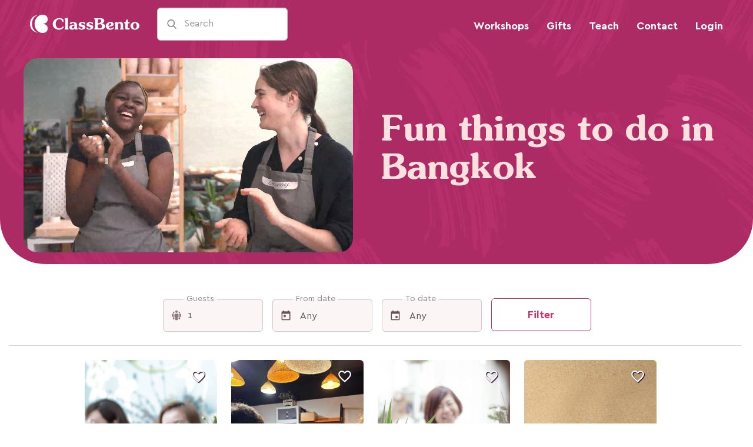

--- FILE ---
content_type: text/html; charset=UTF-8
request_url: https://classbento.co.th/workshops-bangkok
body_size: 61521
content:
<!DOCTYPE html>


<html lang="en">
<head>
			<link rel="preload" href="/fonts/Cera-Regular.woff2" as="font" type="font/woff2" crossorigin>
		<link rel="preload" href="/fonts/Cera-Bold.woff2" as="font" type="font/woff2" crossorigin>
		<link rel="preload" href="/fonts/Souvenir-Demi.woff2" as="font" type="font/woff2" crossorigin>
	


	<style>
		






					@font-face {
				font-family: 'Cera';
				src:  url('/fonts/Cera-Regular.woff2') format('woff2');
				font-weight: normal;
			}
			@font-face {
				font-family: 'Cera';
				src:  url('/fonts/Cera-Bold.woff2') format('woff2');
				font-weight: bold;
			}
			@font-face {
				font-family: 'Souvenir';
				src:  url('/fonts/Souvenir-Demi.woff2') format('woff2');
				font-weight: normal;
			}
		
			</style>

	
	<script type="89a962c456783449294c01f7-text/javascript">
		
		window.dataLayer = window.dataLayer || [];
		function gtag() {
			window.dataLayer.push(arguments);
		}
			</script>

				



			<link rel="preconnect" href="https://google.com" crossorigin>
			<link rel="preconnect" href="https://www.google-analytics.com" crossorigin>
			<link rel="preconnect" href="https://www.googletagmanager.com" crossorigin>
			
			<script type="89a962c456783449294c01f7-text/javascript">
				window.fbq = window.fbq || function() {
					(window._fbq_queue = window._fbq_queue || []).push(arguments);
				};
			</script>
			                    <script type="89a962c456783449294c01f7-text/javascript">
            dataLayer = [{
                // 'class_ids': '[&quot;1422TH&quot;,&quot;1441TH&quot;,&quot;1424TH&quot;,&quot;1371TH&quot;,&quot;1721TH&quot;]', // I found it like this, which produces an output such as: 'class_ids': '[7212,7024,9954,8959,9241]', - 19/02/2025 I decided to change it to the line below.
                'class_ids': ["1422TH","1441TH","1424TH","1371TH","1721TH"],
                'city': 'Bangkok',
                'region': 'Bangkok',
                'country': 'Thailand',
                'page_type': 'class_catalog',
                'PageType':'ListingPage',
                'ProductIDList' : ['1422', '1441', '1424'],
                'productEventId': 'VC-42219e3d3d6f3fc7c0183efd4108a3a5'
            }];

            if (typeof pushToFbConversion === "function") {
                pushToFbConversion({
                    "event": "ViewContent",
                    "eventId": "VC-42219e3d3d6f3fc7c0183efd4108a3a5",
                    "sourceUrl": "https://classbento.co.th/workshops-bangkok",
                    "cbTimestamp": "1768565357",
                    "customData": {
                        "content_ids": ["1422TH","1441TH","1424TH","1371TH","1721TH"],
                        // TODO: remove this comment. The IDS were being rendered incorrectly: https://www.dropbox.com/scl/fi/ypv3cfj6b3fs6oq93d8jh/Screenshot-2025-02-19-at-4.35.19-PM.png?rlkey=szabyhipr2gb40xgxjsu3unih&dl=0
                        "content_type":"product"
                    },
                });

                pushToPinConversion({
                    "event": "page_visit",
                    "eventId": "VC-42219e3d3d6f3fc7c0183efd4108a3a5",
                    "sourceUrl": "https://classbento.co.th/workshops-bangkok",
                    "cbTimestamp": "1768565357",
                    "customData": {
                        "content_ids": ["1422TH","1441TH","1424TH","1371TH","1721TH"],
                        "content_name": "Flower Arranging Class - Black Bouquets",
                    },
                });
            }
        </script>

    












					
							<script defer src="https://www.googletagmanager.com/gtag/js?id=G-80HVQNJNJH" type="89a962c456783449294c01f7-text/javascript"></script>
			
			<script type="89a962c456783449294c01f7-text/javascript">
				if ( self !== top ) {
					// you're in an iframe, so don't do anything
				} else {
					// load the ClassBento GTM
					(function(w,d,s,l,i){w[l]=w[l]||[];w[l].push({'gtm.start':
								new Date().getTime(),event:'gtm.js'});var f=d.getElementsByTagName(s)[0],
							j=d.createElement(s),dl=l!='dataLayer'?'&l='+l:'';j.async=true;j.src=
							'https://www.googletagmanager.com/gtm.js?id='+i+dl;f.parentNode.insertBefore(j,f);
					})(window,document,'script','dataLayer','GTM-PJ2KZRV');

					// push to GA4 start. Don't include the code below as it will duplicate what we have in GTM resulting in duplicate pageview counts
					
					
					// push to GA4 end
				}
			</script>
		
	
		
		<meta charset="utf-8">
		<meta http-equiv="ScreenOrientation" content="autoRotate:disabled">
		
		<meta http-equiv="X-UA-Compatible" content="IE=edge"><script type="89a962c456783449294c01f7-text/javascript">(window.NREUM||(NREUM={})).init={privacy:{cookies_enabled:true},ajax:{deny_list:["bam.nr-data.net"]},feature_flags:["soft_nav"],distributed_tracing:{enabled:true}};(window.NREUM||(NREUM={})).loader_config={agentID:"1103300938",accountID:"3436480",trustKey:"3436480",xpid:"VwIEV1JbCBABVFhUAQcBV1QB",licenseKey:"NRJS-d641a6f367e056dae7f",applicationID:"1096666100",browserID:"1103300938"};;/*! For license information please see nr-loader-spa-1.308.0.min.js.LICENSE.txt */
(()=>{var e,t,r={384:(e,t,r)=>{"use strict";r.d(t,{NT:()=>a,US:()=>u,Zm:()=>o,bQ:()=>d,dV:()=>c,pV:()=>l});var n=r(6154),i=r(1863),s=r(1910);const a={beacon:"bam.nr-data.net",errorBeacon:"bam.nr-data.net"};function o(){return n.gm.NREUM||(n.gm.NREUM={}),void 0===n.gm.newrelic&&(n.gm.newrelic=n.gm.NREUM),n.gm.NREUM}function c(){let e=o();return e.o||(e.o={ST:n.gm.setTimeout,SI:n.gm.setImmediate||n.gm.setInterval,CT:n.gm.clearTimeout,XHR:n.gm.XMLHttpRequest,REQ:n.gm.Request,EV:n.gm.Event,PR:n.gm.Promise,MO:n.gm.MutationObserver,FETCH:n.gm.fetch,WS:n.gm.WebSocket},(0,s.i)(...Object.values(e.o))),e}function d(e,t){let r=o();r.initializedAgents??={},t.initializedAt={ms:(0,i.t)(),date:new Date},r.initializedAgents[e]=t}function u(e,t){o()[e]=t}function l(){return function(){let e=o();const t=e.info||{};e.info={beacon:a.beacon,errorBeacon:a.errorBeacon,...t}}(),function(){let e=o();const t=e.init||{};e.init={...t}}(),c(),function(){let e=o();const t=e.loader_config||{};e.loader_config={...t}}(),o()}},782:(e,t,r)=>{"use strict";r.d(t,{T:()=>n});const n=r(860).K7.pageViewTiming},860:(e,t,r)=>{"use strict";r.d(t,{$J:()=>u,K7:()=>c,P3:()=>d,XX:()=>i,Yy:()=>o,df:()=>s,qY:()=>n,v4:()=>a});const n="events",i="jserrors",s="browser/blobs",a="rum",o="browser/logs",c={ajax:"ajax",genericEvents:"generic_events",jserrors:i,logging:"logging",metrics:"metrics",pageAction:"page_action",pageViewEvent:"page_view_event",pageViewTiming:"page_view_timing",sessionReplay:"session_replay",sessionTrace:"session_trace",softNav:"soft_navigations",spa:"spa"},d={[c.pageViewEvent]:1,[c.pageViewTiming]:2,[c.metrics]:3,[c.jserrors]:4,[c.spa]:5,[c.ajax]:6,[c.sessionTrace]:7,[c.softNav]:8,[c.sessionReplay]:9,[c.logging]:10,[c.genericEvents]:11},u={[c.pageViewEvent]:a,[c.pageViewTiming]:n,[c.ajax]:n,[c.spa]:n,[c.softNav]:n,[c.metrics]:i,[c.jserrors]:i,[c.sessionTrace]:s,[c.sessionReplay]:s,[c.logging]:o,[c.genericEvents]:"ins"}},944:(e,t,r)=>{"use strict";r.d(t,{R:()=>i});var n=r(3241);function i(e,t){"function"==typeof console.debug&&(console.debug("New Relic Warning: https://github.com/newrelic/newrelic-browser-agent/blob/main/docs/warning-codes.md#".concat(e),t),(0,n.W)({agentIdentifier:null,drained:null,type:"data",name:"warn",feature:"warn",data:{code:e,secondary:t}}))}},993:(e,t,r)=>{"use strict";r.d(t,{A$:()=>s,ET:()=>a,TZ:()=>o,p_:()=>i});var n=r(860);const i={ERROR:"ERROR",WARN:"WARN",INFO:"INFO",DEBUG:"DEBUG",TRACE:"TRACE"},s={OFF:0,ERROR:1,WARN:2,INFO:3,DEBUG:4,TRACE:5},a="log",o=n.K7.logging},1541:(e,t,r)=>{"use strict";r.d(t,{U:()=>i,f:()=>n});const n={MFE:"MFE",BA:"BA"};function i(e,t){if(2!==t?.harvestEndpointVersion)return{};const r=t.agentRef.runtime.appMetadata.agents[0].entityGuid;return e?{"source.id":e.id,"source.name":e.name,"source.type":e.type,"parent.id":e.parent?.id||r,"parent.type":e.parent?.type||n.BA}:{"entity.guid":r,appId:t.agentRef.info.applicationID}}},1687:(e,t,r)=>{"use strict";r.d(t,{Ak:()=>d,Ze:()=>h,x3:()=>u});var n=r(3241),i=r(7836),s=r(3606),a=r(860),o=r(2646);const c={};function d(e,t){const r={staged:!1,priority:a.P3[t]||0};l(e),c[e].get(t)||c[e].set(t,r)}function u(e,t){e&&c[e]&&(c[e].get(t)&&c[e].delete(t),p(e,t,!1),c[e].size&&f(e))}function l(e){if(!e)throw new Error("agentIdentifier required");c[e]||(c[e]=new Map)}function h(e="",t="feature",r=!1){if(l(e),!e||!c[e].get(t)||r)return p(e,t);c[e].get(t).staged=!0,f(e)}function f(e){const t=Array.from(c[e]);t.every(([e,t])=>t.staged)&&(t.sort((e,t)=>e[1].priority-t[1].priority),t.forEach(([t])=>{c[e].delete(t),p(e,t)}))}function p(e,t,r=!0){const a=e?i.ee.get(e):i.ee,c=s.i.handlers;if(!a.aborted&&a.backlog&&c){if((0,n.W)({agentIdentifier:e,type:"lifecycle",name:"drain",feature:t}),r){const e=a.backlog[t],r=c[t];if(r){for(let t=0;e&&t<e.length;++t)g(e[t],r);Object.entries(r).forEach(([e,t])=>{Object.values(t||{}).forEach(t=>{t[0]?.on&&t[0]?.context()instanceof o.y&&t[0].on(e,t[1])})})}}a.isolatedBacklog||delete c[t],a.backlog[t]=null,a.emit("drain-"+t,[])}}function g(e,t){var r=e[1];Object.values(t[r]||{}).forEach(t=>{var r=e[0];if(t[0]===r){var n=t[1],i=e[3],s=e[2];n.apply(i,s)}})}},1738:(e,t,r)=>{"use strict";r.d(t,{U:()=>f,Y:()=>h});var n=r(3241),i=r(9908),s=r(1863),a=r(944),o=r(5701),c=r(3969),d=r(8362),u=r(860),l=r(4261);function h(e,t,r,s){const h=s||r;!h||h[e]&&h[e]!==d.d.prototype[e]||(h[e]=function(){(0,i.p)(c.xV,["API/"+e+"/called"],void 0,u.K7.metrics,r.ee),(0,n.W)({agentIdentifier:r.agentIdentifier,drained:!!o.B?.[r.agentIdentifier],type:"data",name:"api",feature:l.Pl+e,data:{}});try{return t.apply(this,arguments)}catch(e){(0,a.R)(23,e)}})}function f(e,t,r,n,a){const o=e.info;null===r?delete o.jsAttributes[t]:o.jsAttributes[t]=r,(a||null===r)&&(0,i.p)(l.Pl+n,[(0,s.t)(),t,r],void 0,"session",e.ee)}},1741:(e,t,r)=>{"use strict";r.d(t,{W:()=>s});var n=r(944),i=r(4261);class s{#e(e,...t){if(this[e]!==s.prototype[e])return this[e](...t);(0,n.R)(35,e)}addPageAction(e,t){return this.#e(i.hG,e,t)}register(e){return this.#e(i.eY,e)}recordCustomEvent(e,t){return this.#e(i.fF,e,t)}setPageViewName(e,t){return this.#e(i.Fw,e,t)}setCustomAttribute(e,t,r){return this.#e(i.cD,e,t,r)}noticeError(e,t){return this.#e(i.o5,e,t)}setUserId(e,t=!1){return this.#e(i.Dl,e,t)}setApplicationVersion(e){return this.#e(i.nb,e)}setErrorHandler(e){return this.#e(i.bt,e)}addRelease(e,t){return this.#e(i.k6,e,t)}log(e,t){return this.#e(i.$9,e,t)}start(){return this.#e(i.d3)}finished(e){return this.#e(i.BL,e)}recordReplay(){return this.#e(i.CH)}pauseReplay(){return this.#e(i.Tb)}addToTrace(e){return this.#e(i.U2,e)}setCurrentRouteName(e){return this.#e(i.PA,e)}interaction(e){return this.#e(i.dT,e)}wrapLogger(e,t,r){return this.#e(i.Wb,e,t,r)}measure(e,t){return this.#e(i.V1,e,t)}consent(e){return this.#e(i.Pv,e)}}},1863:(e,t,r)=>{"use strict";function n(){return Math.floor(performance.now())}r.d(t,{t:()=>n})},1910:(e,t,r)=>{"use strict";r.d(t,{i:()=>s});var n=r(944);const i=new Map;function s(...e){return e.every(e=>{if(i.has(e))return i.get(e);const t="function"==typeof e?e.toString():"",r=t.includes("[native code]"),s=t.includes("nrWrapper");return r||s||(0,n.R)(64,e?.name||t),i.set(e,r),r})}},2555:(e,t,r)=>{"use strict";r.d(t,{D:()=>o,f:()=>a});var n=r(384),i=r(8122);const s={beacon:n.NT.beacon,errorBeacon:n.NT.errorBeacon,licenseKey:void 0,applicationID:void 0,sa:void 0,queueTime:void 0,applicationTime:void 0,ttGuid:void 0,user:void 0,account:void 0,product:void 0,extra:void 0,jsAttributes:{},userAttributes:void 0,atts:void 0,transactionName:void 0,tNamePlain:void 0};function a(e){try{return!!e.licenseKey&&!!e.errorBeacon&&!!e.applicationID}catch(e){return!1}}const o=e=>(0,i.a)(e,s)},2614:(e,t,r)=>{"use strict";r.d(t,{BB:()=>a,H3:()=>n,g:()=>d,iL:()=>c,tS:()=>o,uh:()=>i,wk:()=>s});const n="NRBA",i="SESSION",s=144e5,a=18e5,o={STARTED:"session-started",PAUSE:"session-pause",RESET:"session-reset",RESUME:"session-resume",UPDATE:"session-update"},c={SAME_TAB:"same-tab",CROSS_TAB:"cross-tab"},d={OFF:0,FULL:1,ERROR:2}},2646:(e,t,r)=>{"use strict";r.d(t,{y:()=>n});class n{constructor(e){this.contextId=e}}},2843:(e,t,r)=>{"use strict";r.d(t,{G:()=>s,u:()=>i});var n=r(3878);function i(e,t=!1,r,i){(0,n.DD)("visibilitychange",function(){if(t)return void("hidden"===document.visibilityState&&e());e(document.visibilityState)},r,i)}function s(e,t,r){(0,n.sp)("pagehide",e,t,r)}},3241:(e,t,r)=>{"use strict";r.d(t,{W:()=>s});var n=r(6154);const i="newrelic";function s(e={}){try{n.gm.dispatchEvent(new CustomEvent(i,{detail:e}))}catch(e){}}},3304:(e,t,r)=>{"use strict";r.d(t,{A:()=>s});var n=r(7836);const i=()=>{const e=new WeakSet;return(t,r)=>{if("object"==typeof r&&null!==r){if(e.has(r))return;e.add(r)}return r}};function s(e){try{return JSON.stringify(e,i())??""}catch(e){try{n.ee.emit("internal-error",[e])}catch(e){}return""}}},3333:(e,t,r)=>{"use strict";r.d(t,{$v:()=>u,TZ:()=>n,Xh:()=>c,Zp:()=>i,kd:()=>d,mq:()=>o,nf:()=>a,qN:()=>s});const n=r(860).K7.genericEvents,i=["auxclick","click","copy","keydown","paste","scrollend"],s=["focus","blur"],a=4,o=1e3,c=2e3,d=["PageAction","UserAction","BrowserPerformance"],u={RESOURCES:"experimental.resources",REGISTER:"register"}},3434:(e,t,r)=>{"use strict";r.d(t,{Jt:()=>s,YM:()=>d});var n=r(7836),i=r(5607);const s="nr@original:".concat(i.W),a=50;var o=Object.prototype.hasOwnProperty,c=!1;function d(e,t){return e||(e=n.ee),r.inPlace=function(e,t,n,i,s){n||(n="");const a="-"===n.charAt(0);for(let o=0;o<t.length;o++){const c=t[o],d=e[c];l(d)||(e[c]=r(d,a?c+n:n,i,c,s))}},r.flag=s,r;function r(t,r,n,c,d){return l(t)?t:(r||(r=""),nrWrapper[s]=t,function(e,t,r){if(Object.defineProperty&&Object.keys)try{return Object.keys(e).forEach(function(r){Object.defineProperty(t,r,{get:function(){return e[r]},set:function(t){return e[r]=t,t}})}),t}catch(e){u([e],r)}for(var n in e)o.call(e,n)&&(t[n]=e[n])}(t,nrWrapper,e),nrWrapper);function nrWrapper(){var s,o,l,h;let f;try{o=this,s=[...arguments],l="function"==typeof n?n(s,o):n||{}}catch(t){u([t,"",[s,o,c],l],e)}i(r+"start",[s,o,c],l,d);const p=performance.now();let g;try{return h=t.apply(o,s),g=performance.now(),h}catch(e){throw g=performance.now(),i(r+"err",[s,o,e],l,d),f=e,f}finally{const e=g-p,t={start:p,end:g,duration:e,isLongTask:e>=a,methodName:c,thrownError:f};t.isLongTask&&i("long-task",[t,o],l,d),i(r+"end",[s,o,h],l,d)}}}function i(r,n,i,s){if(!c||t){var a=c;c=!0;try{e.emit(r,n,i,t,s)}catch(t){u([t,r,n,i],e)}c=a}}}function u(e,t){t||(t=n.ee);try{t.emit("internal-error",e)}catch(e){}}function l(e){return!(e&&"function"==typeof e&&e.apply&&!e[s])}},3606:(e,t,r)=>{"use strict";r.d(t,{i:()=>s});var n=r(9908);s.on=a;var i=s.handlers={};function s(e,t,r,s){a(s||n.d,i,e,t,r)}function a(e,t,r,i,s){s||(s="feature"),e||(e=n.d);var a=t[s]=t[s]||{};(a[r]=a[r]||[]).push([e,i])}},3738:(e,t,r)=>{"use strict";r.d(t,{He:()=>i,Kp:()=>o,Lc:()=>d,Rz:()=>u,TZ:()=>n,bD:()=>s,d3:()=>a,jx:()=>l,sl:()=>h,uP:()=>c});const n=r(860).K7.sessionTrace,i="bstResource",s="resource",a="-start",o="-end",c="fn"+a,d="fn"+o,u="pushState",l=1e3,h=3e4},3785:(e,t,r)=>{"use strict";r.d(t,{R:()=>c,b:()=>d});var n=r(9908),i=r(1863),s=r(860),a=r(3969),o=r(993);function c(e,t,r={},c=o.p_.INFO,d=!0,u,l=(0,i.t)()){(0,n.p)(a.xV,["API/logging/".concat(c.toLowerCase(),"/called")],void 0,s.K7.metrics,e),(0,n.p)(o.ET,[l,t,r,c,d,u],void 0,s.K7.logging,e)}function d(e){return"string"==typeof e&&Object.values(o.p_).some(t=>t===e.toUpperCase().trim())}},3878:(e,t,r)=>{"use strict";function n(e,t){return{capture:e,passive:!1,signal:t}}function i(e,t,r=!1,i){window.addEventListener(e,t,n(r,i))}function s(e,t,r=!1,i){document.addEventListener(e,t,n(r,i))}r.d(t,{DD:()=>s,jT:()=>n,sp:()=>i})},3962:(e,t,r)=>{"use strict";r.d(t,{AM:()=>a,O2:()=>l,OV:()=>s,Qu:()=>h,TZ:()=>c,ih:()=>f,pP:()=>o,t1:()=>u,tC:()=>i,wD:()=>d});var n=r(860);const i=["click","keydown","submit"],s="popstate",a="api",o="initialPageLoad",c=n.K7.softNav,d=5e3,u=500,l={INITIAL_PAGE_LOAD:"",ROUTE_CHANGE:1,UNSPECIFIED:2},h={INTERACTION:1,AJAX:2,CUSTOM_END:3,CUSTOM_TRACER:4},f={IP:"in progress",PF:"pending finish",FIN:"finished",CAN:"cancelled"}},3969:(e,t,r)=>{"use strict";r.d(t,{TZ:()=>n,XG:()=>o,rs:()=>i,xV:()=>a,z_:()=>s});const n=r(860).K7.metrics,i="sm",s="cm",a="storeSupportabilityMetrics",o="storeEventMetrics"},4234:(e,t,r)=>{"use strict";r.d(t,{W:()=>s});var n=r(7836),i=r(1687);class s{constructor(e,t){this.agentIdentifier=e,this.ee=n.ee.get(e),this.featureName=t,this.blocked=!1}deregisterDrain(){(0,i.x3)(this.agentIdentifier,this.featureName)}}},4261:(e,t,r)=>{"use strict";r.d(t,{$9:()=>u,BL:()=>c,CH:()=>p,Dl:()=>R,Fw:()=>w,PA:()=>v,Pl:()=>n,Pv:()=>A,Tb:()=>h,U2:()=>a,V1:()=>E,Wb:()=>T,bt:()=>y,cD:()=>b,d3:()=>x,dT:()=>d,eY:()=>g,fF:()=>f,hG:()=>s,hw:()=>i,k6:()=>o,nb:()=>m,o5:()=>l});const n="api-",i=n+"ixn-",s="addPageAction",a="addToTrace",o="addRelease",c="finished",d="interaction",u="log",l="noticeError",h="pauseReplay",f="recordCustomEvent",p="recordReplay",g="register",m="setApplicationVersion",v="setCurrentRouteName",b="setCustomAttribute",y="setErrorHandler",w="setPageViewName",R="setUserId",x="start",T="wrapLogger",E="measure",A="consent"},5205:(e,t,r)=>{"use strict";r.d(t,{j:()=>S});var n=r(384),i=r(1741);var s=r(2555),a=r(3333);const o=e=>{if(!e||"string"!=typeof e)return!1;try{document.createDocumentFragment().querySelector(e)}catch{return!1}return!0};var c=r(2614),d=r(944),u=r(8122);const l="[data-nr-mask]",h=e=>(0,u.a)(e,(()=>{const e={feature_flags:[],experimental:{allow_registered_children:!1,resources:!1},mask_selector:"*",block_selector:"[data-nr-block]",mask_input_options:{color:!1,date:!1,"datetime-local":!1,email:!1,month:!1,number:!1,range:!1,search:!1,tel:!1,text:!1,time:!1,url:!1,week:!1,textarea:!1,select:!1,password:!0}};return{ajax:{deny_list:void 0,block_internal:!0,enabled:!0,autoStart:!0},api:{get allow_registered_children(){return e.feature_flags.includes(a.$v.REGISTER)||e.experimental.allow_registered_children},set allow_registered_children(t){e.experimental.allow_registered_children=t},duplicate_registered_data:!1},browser_consent_mode:{enabled:!1},distributed_tracing:{enabled:void 0,exclude_newrelic_header:void 0,cors_use_newrelic_header:void 0,cors_use_tracecontext_headers:void 0,allowed_origins:void 0},get feature_flags(){return e.feature_flags},set feature_flags(t){e.feature_flags=t},generic_events:{enabled:!0,autoStart:!0},harvest:{interval:30},jserrors:{enabled:!0,autoStart:!0},logging:{enabled:!0,autoStart:!0},metrics:{enabled:!0,autoStart:!0},obfuscate:void 0,page_action:{enabled:!0},page_view_event:{enabled:!0,autoStart:!0},page_view_timing:{enabled:!0,autoStart:!0},performance:{capture_marks:!1,capture_measures:!1,capture_detail:!0,resources:{get enabled(){return e.feature_flags.includes(a.$v.RESOURCES)||e.experimental.resources},set enabled(t){e.experimental.resources=t},asset_types:[],first_party_domains:[],ignore_newrelic:!0}},privacy:{cookies_enabled:!0},proxy:{assets:void 0,beacon:void 0},session:{expiresMs:c.wk,inactiveMs:c.BB},session_replay:{autoStart:!0,enabled:!1,preload:!1,sampling_rate:10,error_sampling_rate:100,collect_fonts:!1,inline_images:!1,fix_stylesheets:!0,mask_all_inputs:!0,get mask_text_selector(){return e.mask_selector},set mask_text_selector(t){o(t)?e.mask_selector="".concat(t,",").concat(l):""===t||null===t?e.mask_selector=l:(0,d.R)(5,t)},get block_class(){return"nr-block"},get ignore_class(){return"nr-ignore"},get mask_text_class(){return"nr-mask"},get block_selector(){return e.block_selector},set block_selector(t){o(t)?e.block_selector+=",".concat(t):""!==t&&(0,d.R)(6,t)},get mask_input_options(){return e.mask_input_options},set mask_input_options(t){t&&"object"==typeof t?e.mask_input_options={...t,password:!0}:(0,d.R)(7,t)}},session_trace:{enabled:!0,autoStart:!0},soft_navigations:{enabled:!0,autoStart:!0},spa:{enabled:!0,autoStart:!0},ssl:void 0,user_actions:{enabled:!0,elementAttributes:["id","className","tagName","type"]}}})());var f=r(6154),p=r(9324);let g=0;const m={buildEnv:p.F3,distMethod:p.Xs,version:p.xv,originTime:f.WN},v={consented:!1},b={appMetadata:{},get consented(){return this.session?.state?.consent||v.consented},set consented(e){v.consented=e},customTransaction:void 0,denyList:void 0,disabled:!1,harvester:void 0,isolatedBacklog:!1,isRecording:!1,loaderType:void 0,maxBytes:3e4,obfuscator:void 0,onerror:void 0,ptid:void 0,releaseIds:{},session:void 0,timeKeeper:void 0,registeredEntities:[],jsAttributesMetadata:{bytes:0},get harvestCount(){return++g}},y=e=>{const t=(0,u.a)(e,b),r=Object.keys(m).reduce((e,t)=>(e[t]={value:m[t],writable:!1,configurable:!0,enumerable:!0},e),{});return Object.defineProperties(t,r)};var w=r(5701);const R=e=>{const t=e.startsWith("http");e+="/",r.p=t?e:"https://"+e};var x=r(7836),T=r(3241);const E={accountID:void 0,trustKey:void 0,agentID:void 0,licenseKey:void 0,applicationID:void 0,xpid:void 0},A=e=>(0,u.a)(e,E),_=new Set;function S(e,t={},r,a){let{init:o,info:c,loader_config:d,runtime:u={},exposed:l=!0}=t;if(!c){const e=(0,n.pV)();o=e.init,c=e.info,d=e.loader_config}e.init=h(o||{}),e.loader_config=A(d||{}),c.jsAttributes??={},f.bv&&(c.jsAttributes.isWorker=!0),e.info=(0,s.D)(c);const p=e.init,g=[c.beacon,c.errorBeacon];_.has(e.agentIdentifier)||(p.proxy.assets&&(R(p.proxy.assets),g.push(p.proxy.assets)),p.proxy.beacon&&g.push(p.proxy.beacon),e.beacons=[...g],function(e){const t=(0,n.pV)();Object.getOwnPropertyNames(i.W.prototype).forEach(r=>{const n=i.W.prototype[r];if("function"!=typeof n||"constructor"===n)return;let s=t[r];e[r]&&!1!==e.exposed&&"micro-agent"!==e.runtime?.loaderType&&(t[r]=(...t)=>{const n=e[r](...t);return s?s(...t):n})})}(e),(0,n.US)("activatedFeatures",w.B)),u.denyList=[...p.ajax.deny_list||[],...p.ajax.block_internal?g:[]],u.ptid=e.agentIdentifier,u.loaderType=r,e.runtime=y(u),_.has(e.agentIdentifier)||(e.ee=x.ee.get(e.agentIdentifier),e.exposed=l,(0,T.W)({agentIdentifier:e.agentIdentifier,drained:!!w.B?.[e.agentIdentifier],type:"lifecycle",name:"initialize",feature:void 0,data:e.config})),_.add(e.agentIdentifier)}},5270:(e,t,r)=>{"use strict";r.d(t,{Aw:()=>a,SR:()=>s,rF:()=>o});var n=r(384),i=r(7767);function s(e){return!!(0,n.dV)().o.MO&&(0,i.V)(e)&&!0===e?.session_trace.enabled}function a(e){return!0===e?.session_replay.preload&&s(e)}function o(e,t){try{if("string"==typeof t?.type){if("password"===t.type.toLowerCase())return"*".repeat(e?.length||0);if(void 0!==t?.dataset?.nrUnmask||t?.classList?.contains("nr-unmask"))return e}}catch(e){}return"string"==typeof e?e.replace(/[\S]/g,"*"):"*".repeat(e?.length||0)}},5289:(e,t,r)=>{"use strict";r.d(t,{GG:()=>a,Qr:()=>c,sB:()=>o});var n=r(3878),i=r(6389);function s(){return"undefined"==typeof document||"complete"===document.readyState}function a(e,t){if(s())return e();const r=(0,i.J)(e),a=setInterval(()=>{s()&&(clearInterval(a),r())},500);(0,n.sp)("load",r,t)}function o(e){if(s())return e();(0,n.DD)("DOMContentLoaded",e)}function c(e){if(s())return e();(0,n.sp)("popstate",e)}},5607:(e,t,r)=>{"use strict";r.d(t,{W:()=>n});const n=(0,r(9566).bz)()},5701:(e,t,r)=>{"use strict";r.d(t,{B:()=>s,t:()=>a});var n=r(3241);const i=new Set,s={};function a(e,t){const r=t.agentIdentifier;s[r]??={},e&&"object"==typeof e&&(i.has(r)||(t.ee.emit("rumresp",[e]),s[r]=e,i.add(r),(0,n.W)({agentIdentifier:r,loaded:!0,drained:!0,type:"lifecycle",name:"load",feature:void 0,data:e})))}},6154:(e,t,r)=>{"use strict";r.d(t,{OF:()=>d,RI:()=>i,WN:()=>h,bv:()=>s,eN:()=>f,gm:()=>a,lR:()=>l,m:()=>c,mw:()=>o,sb:()=>u});var n=r(1863);const i="undefined"!=typeof window&&!!window.document,s="undefined"!=typeof WorkerGlobalScope&&("undefined"!=typeof self&&self instanceof WorkerGlobalScope&&self.navigator instanceof WorkerNavigator||"undefined"!=typeof globalThis&&globalThis instanceof WorkerGlobalScope&&globalThis.navigator instanceof WorkerNavigator),a=i?window:"undefined"!=typeof WorkerGlobalScope&&("undefined"!=typeof self&&self instanceof WorkerGlobalScope&&self||"undefined"!=typeof globalThis&&globalThis instanceof WorkerGlobalScope&&globalThis),o=Boolean("hidden"===a?.document?.visibilityState),c=""+a?.location,d=/iPad|iPhone|iPod/.test(a.navigator?.userAgent),u=d&&"undefined"==typeof SharedWorker,l=(()=>{const e=a.navigator?.userAgent?.match(/Firefox[/\s](\d+\.\d+)/);return Array.isArray(e)&&e.length>=2?+e[1]:0})(),h=Date.now()-(0,n.t)(),f=()=>"undefined"!=typeof PerformanceNavigationTiming&&a?.performance?.getEntriesByType("navigation")?.[0]?.responseStart},6344:(e,t,r)=>{"use strict";r.d(t,{BB:()=>u,Qb:()=>l,TZ:()=>i,Ug:()=>a,Vh:()=>s,_s:()=>o,bc:()=>d,yP:()=>c});var n=r(2614);const i=r(860).K7.sessionReplay,s="errorDuringReplay",a=.12,o={DomContentLoaded:0,Load:1,FullSnapshot:2,IncrementalSnapshot:3,Meta:4,Custom:5},c={[n.g.ERROR]:15e3,[n.g.FULL]:3e5,[n.g.OFF]:0},d={RESET:{message:"Session was reset",sm:"Reset"},IMPORT:{message:"Recorder failed to import",sm:"Import"},TOO_MANY:{message:"429: Too Many Requests",sm:"Too-Many"},TOO_BIG:{message:"Payload was too large",sm:"Too-Big"},CROSS_TAB:{message:"Session Entity was set to OFF on another tab",sm:"Cross-Tab"},ENTITLEMENTS:{message:"Session Replay is not allowed and will not be started",sm:"Entitlement"}},u=5e3,l={API:"api",RESUME:"resume",SWITCH_TO_FULL:"switchToFull",INITIALIZE:"initialize",PRELOAD:"preload"}},6389:(e,t,r)=>{"use strict";function n(e,t=500,r={}){const n=r?.leading||!1;let i;return(...r)=>{n&&void 0===i&&(e.apply(this,r),i=setTimeout(()=>{i=clearTimeout(i)},t)),n||(clearTimeout(i),i=setTimeout(()=>{e.apply(this,r)},t))}}function i(e){let t=!1;return(...r)=>{t||(t=!0,e.apply(this,r))}}r.d(t,{J:()=>i,s:()=>n})},6630:(e,t,r)=>{"use strict";r.d(t,{T:()=>n});const n=r(860).K7.pageViewEvent},6774:(e,t,r)=>{"use strict";r.d(t,{T:()=>n});const n=r(860).K7.jserrors},7295:(e,t,r)=>{"use strict";r.d(t,{Xv:()=>a,gX:()=>i,iW:()=>s});var n=[];function i(e){if(!e||s(e))return!1;if(0===n.length)return!0;if("*"===n[0].hostname)return!1;for(var t=0;t<n.length;t++){var r=n[t];if(r.hostname.test(e.hostname)&&r.pathname.test(e.pathname))return!1}return!0}function s(e){return void 0===e.hostname}function a(e){if(n=[],e&&e.length)for(var t=0;t<e.length;t++){let r=e[t];if(!r)continue;if("*"===r)return void(n=[{hostname:"*"}]);0===r.indexOf("http://")?r=r.substring(7):0===r.indexOf("https://")&&(r=r.substring(8));const i=r.indexOf("/");let s,a;i>0?(s=r.substring(0,i),a=r.substring(i)):(s=r,a="*");let[c]=s.split(":");n.push({hostname:o(c),pathname:o(a,!0)})}}function o(e,t=!1){const r=e.replace(/[.+?^${}()|[\]\\]/g,e=>"\\"+e).replace(/\*/g,".*?");return new RegExp((t?"^":"")+r+"$")}},7485:(e,t,r)=>{"use strict";r.d(t,{D:()=>i});var n=r(6154);function i(e){if(0===(e||"").indexOf("data:"))return{protocol:"data"};try{const t=new URL(e,location.href),r={port:t.port,hostname:t.hostname,pathname:t.pathname,search:t.search,protocol:t.protocol.slice(0,t.protocol.indexOf(":")),sameOrigin:t.protocol===n.gm?.location?.protocol&&t.host===n.gm?.location?.host};return r.port&&""!==r.port||("http:"===t.protocol&&(r.port="80"),"https:"===t.protocol&&(r.port="443")),r.pathname&&""!==r.pathname?r.pathname.startsWith("/")||(r.pathname="/".concat(r.pathname)):r.pathname="/",r}catch(e){return{}}}},7699:(e,t,r)=>{"use strict";r.d(t,{It:()=>s,KC:()=>o,No:()=>i,qh:()=>a});var n=r(860);const i=16e3,s=1e6,a="SESSION_ERROR",o={[n.K7.logging]:!0,[n.K7.genericEvents]:!1,[n.K7.jserrors]:!1,[n.K7.ajax]:!1}},7767:(e,t,r)=>{"use strict";r.d(t,{V:()=>i});var n=r(6154);const i=e=>n.RI&&!0===e?.privacy.cookies_enabled},7836:(e,t,r)=>{"use strict";r.d(t,{P:()=>o,ee:()=>c});var n=r(384),i=r(8990),s=r(2646),a=r(5607);const o="nr@context:".concat(a.W),c=function e(t,r){var n={},a={},u={},l=!1;try{l=16===r.length&&d.initializedAgents?.[r]?.runtime.isolatedBacklog}catch(e){}var h={on:p,addEventListener:p,removeEventListener:function(e,t){var r=n[e];if(!r)return;for(var i=0;i<r.length;i++)r[i]===t&&r.splice(i,1)},emit:function(e,r,n,i,s){!1!==s&&(s=!0);if(c.aborted&&!i)return;t&&s&&t.emit(e,r,n);var o=f(n);g(e).forEach(e=>{e.apply(o,r)});var d=v()[a[e]];d&&d.push([h,e,r,o]);return o},get:m,listeners:g,context:f,buffer:function(e,t){const r=v();if(t=t||"feature",h.aborted)return;Object.entries(e||{}).forEach(([e,n])=>{a[n]=t,t in r||(r[t]=[])})},abort:function(){h._aborted=!0,Object.keys(h.backlog).forEach(e=>{delete h.backlog[e]})},isBuffering:function(e){return!!v()[a[e]]},debugId:r,backlog:l?{}:t&&"object"==typeof t.backlog?t.backlog:{},isolatedBacklog:l};return Object.defineProperty(h,"aborted",{get:()=>{let e=h._aborted||!1;return e||(t&&(e=t.aborted),e)}}),h;function f(e){return e&&e instanceof s.y?e:e?(0,i.I)(e,o,()=>new s.y(o)):new s.y(o)}function p(e,t){n[e]=g(e).concat(t)}function g(e){return n[e]||[]}function m(t){return u[t]=u[t]||e(h,t)}function v(){return h.backlog}}(void 0,"globalEE"),d=(0,n.Zm)();d.ee||(d.ee=c)},8122:(e,t,r)=>{"use strict";r.d(t,{a:()=>i});var n=r(944);function i(e,t){try{if(!e||"object"!=typeof e)return(0,n.R)(3);if(!t||"object"!=typeof t)return(0,n.R)(4);const r=Object.create(Object.getPrototypeOf(t),Object.getOwnPropertyDescriptors(t)),s=0===Object.keys(r).length?e:r;for(let a in s)if(void 0!==e[a])try{if(null===e[a]){r[a]=null;continue}Array.isArray(e[a])&&Array.isArray(t[a])?r[a]=Array.from(new Set([...e[a],...t[a]])):"object"==typeof e[a]&&"object"==typeof t[a]?r[a]=i(e[a],t[a]):r[a]=e[a]}catch(e){r[a]||(0,n.R)(1,e)}return r}catch(e){(0,n.R)(2,e)}}},8139:(e,t,r)=>{"use strict";r.d(t,{u:()=>h});var n=r(7836),i=r(3434),s=r(8990),a=r(6154);const o={},c=a.gm.XMLHttpRequest,d="addEventListener",u="removeEventListener",l="nr@wrapped:".concat(n.P);function h(e){var t=function(e){return(e||n.ee).get("events")}(e);if(o[t.debugId]++)return t;o[t.debugId]=1;var r=(0,i.YM)(t,!0);function h(e){r.inPlace(e,[d,u],"-",p)}function p(e,t){return e[1]}return"getPrototypeOf"in Object&&(a.RI&&f(document,h),c&&f(c.prototype,h),f(a.gm,h)),t.on(d+"-start",function(e,t){var n=e[1];if(null!==n&&("function"==typeof n||"object"==typeof n)&&"newrelic"!==e[0]){var i=(0,s.I)(n,l,function(){var e={object:function(){if("function"!=typeof n.handleEvent)return;return n.handleEvent.apply(n,arguments)},function:n}[typeof n];return e?r(e,"fn-",null,e.name||"anonymous"):n});this.wrapped=e[1]=i}}),t.on(u+"-start",function(e){e[1]=this.wrapped||e[1]}),t}function f(e,t,...r){let n=e;for(;"object"==typeof n&&!Object.prototype.hasOwnProperty.call(n,d);)n=Object.getPrototypeOf(n);n&&t(n,...r)}},8362:(e,t,r)=>{"use strict";r.d(t,{d:()=>s});var n=r(9566),i=r(1741);class s extends i.W{agentIdentifier=(0,n.LA)(16)}},8374:(e,t,r)=>{r.nc=(()=>{try{return document?.currentScript?.nonce}catch(e){}return""})()},8990:(e,t,r)=>{"use strict";r.d(t,{I:()=>i});var n=Object.prototype.hasOwnProperty;function i(e,t,r){if(n.call(e,t))return e[t];var i=r();if(Object.defineProperty&&Object.keys)try{return Object.defineProperty(e,t,{value:i,writable:!0,enumerable:!1}),i}catch(e){}return e[t]=i,i}},9119:(e,t,r)=>{"use strict";r.d(t,{L:()=>s});var n=/([^?#]*)[^#]*(#[^?]*|$).*/,i=/([^?#]*)().*/;function s(e,t){return e?e.replace(t?n:i,"$1$2"):e}},9300:(e,t,r)=>{"use strict";r.d(t,{T:()=>n});const n=r(860).K7.ajax},9324:(e,t,r)=>{"use strict";r.d(t,{AJ:()=>a,F3:()=>i,Xs:()=>s,Yq:()=>o,xv:()=>n});const n="1.308.0",i="PROD",s="CDN",a="@newrelic/rrweb",o="1.0.1"},9566:(e,t,r)=>{"use strict";r.d(t,{LA:()=>o,ZF:()=>c,bz:()=>a,el:()=>d});var n=r(6154);const i="xxxxxxxx-xxxx-4xxx-yxxx-xxxxxxxxxxxx";function s(e,t){return e?15&e[t]:16*Math.random()|0}function a(){const e=n.gm?.crypto||n.gm?.msCrypto;let t,r=0;return e&&e.getRandomValues&&(t=e.getRandomValues(new Uint8Array(30))),i.split("").map(e=>"x"===e?s(t,r++).toString(16):"y"===e?(3&s()|8).toString(16):e).join("")}function o(e){const t=n.gm?.crypto||n.gm?.msCrypto;let r,i=0;t&&t.getRandomValues&&(r=t.getRandomValues(new Uint8Array(e)));const a=[];for(var o=0;o<e;o++)a.push(s(r,i++).toString(16));return a.join("")}function c(){return o(16)}function d(){return o(32)}},9908:(e,t,r)=>{"use strict";r.d(t,{d:()=>n,p:()=>i});var n=r(7836).ee.get("handle");function i(e,t,r,i,s){s?(s.buffer([e],i),s.emit(e,t,r)):(n.buffer([e],i),n.emit(e,t,r))}}},n={};function i(e){var t=n[e];if(void 0!==t)return t.exports;var s=n[e]={exports:{}};return r[e](s,s.exports,i),s.exports}i.m=r,i.d=(e,t)=>{for(var r in t)i.o(t,r)&&!i.o(e,r)&&Object.defineProperty(e,r,{enumerable:!0,get:t[r]})},i.f={},i.e=e=>Promise.all(Object.keys(i.f).reduce((t,r)=>(i.f[r](e,t),t),[])),i.u=e=>({212:"nr-spa-compressor",249:"nr-spa-recorder",478:"nr-spa"}[e]+"-1.308.0.min.js"),i.o=(e,t)=>Object.prototype.hasOwnProperty.call(e,t),e={},t="NRBA-1.308.0.PROD:",i.l=(r,n,s,a)=>{if(e[r])e[r].push(n);else{var o,c;if(void 0!==s)for(var d=document.getElementsByTagName("script"),u=0;u<d.length;u++){var l=d[u];if(l.getAttribute("src")==r||l.getAttribute("data-webpack")==t+s){o=l;break}}if(!o){c=!0;var h={478:"sha512-RSfSVnmHk59T/uIPbdSE0LPeqcEdF4/+XhfJdBuccH5rYMOEZDhFdtnh6X6nJk7hGpzHd9Ujhsy7lZEz/ORYCQ==",249:"sha512-ehJXhmntm85NSqW4MkhfQqmeKFulra3klDyY0OPDUE+sQ3GokHlPh1pmAzuNy//3j4ac6lzIbmXLvGQBMYmrkg==",212:"sha512-B9h4CR46ndKRgMBcK+j67uSR2RCnJfGefU+A7FrgR/k42ovXy5x/MAVFiSvFxuVeEk/pNLgvYGMp1cBSK/G6Fg=="};(o=document.createElement("script")).charset="utf-8",i.nc&&o.setAttribute("nonce",i.nc),o.setAttribute("data-webpack",t+s),o.src=r,0!==o.src.indexOf(window.location.origin+"/")&&(o.crossOrigin="anonymous"),h[a]&&(o.integrity=h[a])}e[r]=[n];var f=(t,n)=>{o.onerror=o.onload=null,clearTimeout(p);var i=e[r];if(delete e[r],o.parentNode&&o.parentNode.removeChild(o),i&&i.forEach(e=>e(n)),t)return t(n)},p=setTimeout(f.bind(null,void 0,{type:"timeout",target:o}),12e4);o.onerror=f.bind(null,o.onerror),o.onload=f.bind(null,o.onload),c&&document.head.appendChild(o)}},i.r=e=>{"undefined"!=typeof Symbol&&Symbol.toStringTag&&Object.defineProperty(e,Symbol.toStringTag,{value:"Module"}),Object.defineProperty(e,"__esModule",{value:!0})},i.p="https://js-agent.newrelic.com/",(()=>{var e={38:0,788:0};i.f.j=(t,r)=>{var n=i.o(e,t)?e[t]:void 0;if(0!==n)if(n)r.push(n[2]);else{var s=new Promise((r,i)=>n=e[t]=[r,i]);r.push(n[2]=s);var a=i.p+i.u(t),o=new Error;i.l(a,r=>{if(i.o(e,t)&&(0!==(n=e[t])&&(e[t]=void 0),n)){var s=r&&("load"===r.type?"missing":r.type),a=r&&r.target&&r.target.src;o.message="Loading chunk "+t+" failed: ("+s+": "+a+")",o.name="ChunkLoadError",o.type=s,o.request=a,n[1](o)}},"chunk-"+t,t)}};var t=(t,r)=>{var n,s,[a,o,c]=r,d=0;if(a.some(t=>0!==e[t])){for(n in o)i.o(o,n)&&(i.m[n]=o[n]);if(c)c(i)}for(t&&t(r);d<a.length;d++)s=a[d],i.o(e,s)&&e[s]&&e[s][0](),e[s]=0},r=self["webpackChunk:NRBA-1.308.0.PROD"]=self["webpackChunk:NRBA-1.308.0.PROD"]||[];r.forEach(t.bind(null,0)),r.push=t.bind(null,r.push.bind(r))})(),(()=>{"use strict";i(8374);var e=i(8362),t=i(860);const r=Object.values(t.K7);var n=i(5205);var s=i(9908),a=i(1863),o=i(4261),c=i(1738);var d=i(1687),u=i(4234),l=i(5289),h=i(6154),f=i(944),p=i(5270),g=i(7767),m=i(6389),v=i(7699);class b extends u.W{constructor(e,t){super(e.agentIdentifier,t),this.agentRef=e,this.abortHandler=void 0,this.featAggregate=void 0,this.loadedSuccessfully=void 0,this.onAggregateImported=new Promise(e=>{this.loadedSuccessfully=e}),this.deferred=Promise.resolve(),!1===e.init[this.featureName].autoStart?this.deferred=new Promise((t,r)=>{this.ee.on("manual-start-all",(0,m.J)(()=>{(0,d.Ak)(e.agentIdentifier,this.featureName),t()}))}):(0,d.Ak)(e.agentIdentifier,t)}importAggregator(e,t,r={}){if(this.featAggregate)return;const n=async()=>{let n;await this.deferred;try{if((0,g.V)(e.init)){const{setupAgentSession:t}=await i.e(478).then(i.bind(i,8766));n=t(e)}}catch(e){(0,f.R)(20,e),this.ee.emit("internal-error",[e]),(0,s.p)(v.qh,[e],void 0,this.featureName,this.ee)}try{if(!this.#t(this.featureName,n,e.init))return(0,d.Ze)(this.agentIdentifier,this.featureName),void this.loadedSuccessfully(!1);const{Aggregate:i}=await t();this.featAggregate=new i(e,r),e.runtime.harvester.initializedAggregates.push(this.featAggregate),this.loadedSuccessfully(!0)}catch(e){(0,f.R)(34,e),this.abortHandler?.(),(0,d.Ze)(this.agentIdentifier,this.featureName,!0),this.loadedSuccessfully(!1),this.ee&&this.ee.abort()}};h.RI?(0,l.GG)(()=>n(),!0):n()}#t(e,r,n){if(this.blocked)return!1;switch(e){case t.K7.sessionReplay:return(0,p.SR)(n)&&!!r;case t.K7.sessionTrace:return!!r;default:return!0}}}var y=i(6630),w=i(2614),R=i(3241);class x extends b{static featureName=y.T;constructor(e){var t;super(e,y.T),this.setupInspectionEvents(e.agentIdentifier),t=e,(0,c.Y)(o.Fw,function(e,r){"string"==typeof e&&("/"!==e.charAt(0)&&(e="/"+e),t.runtime.customTransaction=(r||"http://custom.transaction")+e,(0,s.p)(o.Pl+o.Fw,[(0,a.t)()],void 0,void 0,t.ee))},t),this.importAggregator(e,()=>i.e(478).then(i.bind(i,2467)))}setupInspectionEvents(e){const t=(t,r)=>{t&&(0,R.W)({agentIdentifier:e,timeStamp:t.timeStamp,loaded:"complete"===t.target.readyState,type:"window",name:r,data:t.target.location+""})};(0,l.sB)(e=>{t(e,"DOMContentLoaded")}),(0,l.GG)(e=>{t(e,"load")}),(0,l.Qr)(e=>{t(e,"navigate")}),this.ee.on(w.tS.UPDATE,(t,r)=>{(0,R.W)({agentIdentifier:e,type:"lifecycle",name:"session",data:r})})}}var T=i(384);class E extends e.d{constructor(e){var t;(super(),h.gm)?(this.features={},(0,T.bQ)(this.agentIdentifier,this),this.desiredFeatures=new Set(e.features||[]),this.desiredFeatures.add(x),(0,n.j)(this,e,e.loaderType||"agent"),t=this,(0,c.Y)(o.cD,function(e,r,n=!1){if("string"==typeof e){if(["string","number","boolean"].includes(typeof r)||null===r)return(0,c.U)(t,e,r,o.cD,n);(0,f.R)(40,typeof r)}else(0,f.R)(39,typeof e)},t),function(e){(0,c.Y)(o.Dl,function(t,r=!1){if("string"!=typeof t&&null!==t)return void(0,f.R)(41,typeof t);const n=e.info.jsAttributes["enduser.id"];r&&null!=n&&n!==t?(0,s.p)(o.Pl+"setUserIdAndResetSession",[t],void 0,"session",e.ee):(0,c.U)(e,"enduser.id",t,o.Dl,!0)},e)}(this),function(e){(0,c.Y)(o.nb,function(t){if("string"==typeof t||null===t)return(0,c.U)(e,"application.version",t,o.nb,!1);(0,f.R)(42,typeof t)},e)}(this),function(e){(0,c.Y)(o.d3,function(){e.ee.emit("manual-start-all")},e)}(this),function(e){(0,c.Y)(o.Pv,function(t=!0){if("boolean"==typeof t){if((0,s.p)(o.Pl+o.Pv,[t],void 0,"session",e.ee),e.runtime.consented=t,t){const t=e.features.page_view_event;t.onAggregateImported.then(e=>{const r=t.featAggregate;e&&!r.sentRum&&r.sendRum()})}}else(0,f.R)(65,typeof t)},e)}(this),this.run()):(0,f.R)(21)}get config(){return{info:this.info,init:this.init,loader_config:this.loader_config,runtime:this.runtime}}get api(){return this}run(){try{const e=function(e){const t={};return r.forEach(r=>{t[r]=!!e[r]?.enabled}),t}(this.init),n=[...this.desiredFeatures];n.sort((e,r)=>t.P3[e.featureName]-t.P3[r.featureName]),n.forEach(r=>{if(!e[r.featureName]&&r.featureName!==t.K7.pageViewEvent)return;if(r.featureName===t.K7.spa)return void(0,f.R)(67);const n=function(e){switch(e){case t.K7.ajax:return[t.K7.jserrors];case t.K7.sessionTrace:return[t.K7.ajax,t.K7.pageViewEvent];case t.K7.sessionReplay:return[t.K7.sessionTrace];case t.K7.pageViewTiming:return[t.K7.pageViewEvent];default:return[]}}(r.featureName).filter(e=>!(e in this.features));n.length>0&&(0,f.R)(36,{targetFeature:r.featureName,missingDependencies:n}),this.features[r.featureName]=new r(this)})}catch(e){(0,f.R)(22,e);for(const e in this.features)this.features[e].abortHandler?.();const t=(0,T.Zm)();delete t.initializedAgents[this.agentIdentifier]?.features,delete this.sharedAggregator;return t.ee.get(this.agentIdentifier).abort(),!1}}}var A=i(2843),_=i(782);class S extends b{static featureName=_.T;constructor(e){super(e,_.T),h.RI&&((0,A.u)(()=>(0,s.p)("docHidden",[(0,a.t)()],void 0,_.T,this.ee),!0),(0,A.G)(()=>(0,s.p)("winPagehide",[(0,a.t)()],void 0,_.T,this.ee)),this.importAggregator(e,()=>i.e(478).then(i.bind(i,9917))))}}var O=i(3969);class I extends b{static featureName=O.TZ;constructor(e){super(e,O.TZ),h.RI&&document.addEventListener("securitypolicyviolation",e=>{(0,s.p)(O.xV,["Generic/CSPViolation/Detected"],void 0,this.featureName,this.ee)}),this.importAggregator(e,()=>i.e(478).then(i.bind(i,6555)))}}var N=i(6774),P=i(3878),k=i(3304);class D{constructor(e,t,r,n,i){this.name="UncaughtError",this.message="string"==typeof e?e:(0,k.A)(e),this.sourceURL=t,this.line=r,this.column=n,this.__newrelic=i}}function C(e){return M(e)?e:new D(void 0!==e?.message?e.message:e,e?.filename||e?.sourceURL,e?.lineno||e?.line,e?.colno||e?.col,e?.__newrelic,e?.cause)}function j(e){const t="Unhandled Promise Rejection: ";if(!e?.reason)return;if(M(e.reason)){try{e.reason.message.startsWith(t)||(e.reason.message=t+e.reason.message)}catch(e){}return C(e.reason)}const r=C(e.reason);return(r.message||"").startsWith(t)||(r.message=t+r.message),r}function L(e){if(e.error instanceof SyntaxError&&!/:\d+$/.test(e.error.stack?.trim())){const t=new D(e.message,e.filename,e.lineno,e.colno,e.error.__newrelic,e.cause);return t.name=SyntaxError.name,t}return M(e.error)?e.error:C(e)}function M(e){return e instanceof Error&&!!e.stack}function H(e,r,n,i,o=(0,a.t)()){"string"==typeof e&&(e=new Error(e)),(0,s.p)("err",[e,o,!1,r,n.runtime.isRecording,void 0,i],void 0,t.K7.jserrors,n.ee),(0,s.p)("uaErr",[],void 0,t.K7.genericEvents,n.ee)}var B=i(1541),K=i(993),W=i(3785);function U(e,{customAttributes:t={},level:r=K.p_.INFO}={},n,i,s=(0,a.t)()){(0,W.R)(n.ee,e,t,r,!1,i,s)}function F(e,r,n,i,c=(0,a.t)()){(0,s.p)(o.Pl+o.hG,[c,e,r,i],void 0,t.K7.genericEvents,n.ee)}function V(e,r,n,i,c=(0,a.t)()){const{start:d,end:u,customAttributes:l}=r||{},h={customAttributes:l||{}};if("object"!=typeof h.customAttributes||"string"!=typeof e||0===e.length)return void(0,f.R)(57);const p=(e,t)=>null==e?t:"number"==typeof e?e:e instanceof PerformanceMark?e.startTime:Number.NaN;if(h.start=p(d,0),h.end=p(u,c),Number.isNaN(h.start)||Number.isNaN(h.end))(0,f.R)(57);else{if(h.duration=h.end-h.start,!(h.duration<0))return(0,s.p)(o.Pl+o.V1,[h,e,i],void 0,t.K7.genericEvents,n.ee),h;(0,f.R)(58)}}function G(e,r={},n,i,c=(0,a.t)()){(0,s.p)(o.Pl+o.fF,[c,e,r,i],void 0,t.K7.genericEvents,n.ee)}function z(e){(0,c.Y)(o.eY,function(t){return Y(e,t)},e)}function Y(e,r,n){(0,f.R)(54,"newrelic.register"),r||={},r.type=B.f.MFE,r.licenseKey||=e.info.licenseKey,r.blocked=!1,r.parent=n||{},Array.isArray(r.tags)||(r.tags=[]);const i={};r.tags.forEach(e=>{"name"!==e&&"id"!==e&&(i["source.".concat(e)]=!0)}),r.isolated??=!0;let o=()=>{};const c=e.runtime.registeredEntities;if(!r.isolated){const e=c.find(({metadata:{target:{id:e}}})=>e===r.id&&!r.isolated);if(e)return e}const d=e=>{r.blocked=!0,o=e};function u(e){return"string"==typeof e&&!!e.trim()&&e.trim().length<501||"number"==typeof e}e.init.api.allow_registered_children||d((0,m.J)(()=>(0,f.R)(55))),u(r.id)&&u(r.name)||d((0,m.J)(()=>(0,f.R)(48,r)));const l={addPageAction:(t,n={})=>g(F,[t,{...i,...n},e],r),deregister:()=>{d((0,m.J)(()=>(0,f.R)(68)))},log:(t,n={})=>g(U,[t,{...n,customAttributes:{...i,...n.customAttributes||{}}},e],r),measure:(t,n={})=>g(V,[t,{...n,customAttributes:{...i,...n.customAttributes||{}}},e],r),noticeError:(t,n={})=>g(H,[t,{...i,...n},e],r),register:(t={})=>g(Y,[e,t],l.metadata.target),recordCustomEvent:(t,n={})=>g(G,[t,{...i,...n},e],r),setApplicationVersion:e=>p("application.version",e),setCustomAttribute:(e,t)=>p(e,t),setUserId:e=>p("enduser.id",e),metadata:{customAttributes:i,target:r}},h=()=>(r.blocked&&o(),r.blocked);h()||c.push(l);const p=(e,t)=>{h()||(i[e]=t)},g=(r,n,i)=>{if(h())return;const o=(0,a.t)();(0,s.p)(O.xV,["API/register/".concat(r.name,"/called")],void 0,t.K7.metrics,e.ee);try{if(e.init.api.duplicate_registered_data&&"register"!==r.name){let e=n;if(n[1]instanceof Object){const t={"child.id":i.id,"child.type":i.type};e="customAttributes"in n[1]?[n[0],{...n[1],customAttributes:{...n[1].customAttributes,...t}},...n.slice(2)]:[n[0],{...n[1],...t},...n.slice(2)]}r(...e,void 0,o)}return r(...n,i,o)}catch(e){(0,f.R)(50,e)}};return l}class Z extends b{static featureName=N.T;constructor(e){var t;super(e,N.T),t=e,(0,c.Y)(o.o5,(e,r)=>H(e,r,t),t),function(e){(0,c.Y)(o.bt,function(t){e.runtime.onerror=t},e)}(e),function(e){let t=0;(0,c.Y)(o.k6,function(e,r){++t>10||(this.runtime.releaseIds[e.slice(-200)]=(""+r).slice(-200))},e)}(e),z(e);try{this.removeOnAbort=new AbortController}catch(e){}this.ee.on("internal-error",(t,r)=>{this.abortHandler&&(0,s.p)("ierr",[C(t),(0,a.t)(),!0,{},e.runtime.isRecording,r],void 0,this.featureName,this.ee)}),h.gm.addEventListener("unhandledrejection",t=>{this.abortHandler&&(0,s.p)("err",[j(t),(0,a.t)(),!1,{unhandledPromiseRejection:1},e.runtime.isRecording],void 0,this.featureName,this.ee)},(0,P.jT)(!1,this.removeOnAbort?.signal)),h.gm.addEventListener("error",t=>{this.abortHandler&&(0,s.p)("err",[L(t),(0,a.t)(),!1,{},e.runtime.isRecording],void 0,this.featureName,this.ee)},(0,P.jT)(!1,this.removeOnAbort?.signal)),this.abortHandler=this.#r,this.importAggregator(e,()=>i.e(478).then(i.bind(i,2176)))}#r(){this.removeOnAbort?.abort(),this.abortHandler=void 0}}var q=i(8990);let X=1;function J(e){const t=typeof e;return!e||"object"!==t&&"function"!==t?-1:e===h.gm?0:(0,q.I)(e,"nr@id",function(){return X++})}function Q(e){if("string"==typeof e&&e.length)return e.length;if("object"==typeof e){if("undefined"!=typeof ArrayBuffer&&e instanceof ArrayBuffer&&e.byteLength)return e.byteLength;if("undefined"!=typeof Blob&&e instanceof Blob&&e.size)return e.size;if(!("undefined"!=typeof FormData&&e instanceof FormData))try{return(0,k.A)(e).length}catch(e){return}}}var ee=i(8139),te=i(7836),re=i(3434);const ne={},ie=["open","send"];function se(e){var t=e||te.ee;const r=function(e){return(e||te.ee).get("xhr")}(t);if(void 0===h.gm.XMLHttpRequest)return r;if(ne[r.debugId]++)return r;ne[r.debugId]=1,(0,ee.u)(t);var n=(0,re.YM)(r),i=h.gm.XMLHttpRequest,s=h.gm.MutationObserver,a=h.gm.Promise,o=h.gm.setInterval,c="readystatechange",d=["onload","onerror","onabort","onloadstart","onloadend","onprogress","ontimeout"],u=[],l=h.gm.XMLHttpRequest=function(e){const t=new i(e),s=r.context(t);try{r.emit("new-xhr",[t],s),t.addEventListener(c,(a=s,function(){var e=this;e.readyState>3&&!a.resolved&&(a.resolved=!0,r.emit("xhr-resolved",[],e)),n.inPlace(e,d,"fn-",y)}),(0,P.jT)(!1))}catch(e){(0,f.R)(15,e);try{r.emit("internal-error",[e])}catch(e){}}var a;return t};function p(e,t){n.inPlace(t,["onreadystatechange"],"fn-",y)}if(function(e,t){for(var r in e)t[r]=e[r]}(i,l),l.prototype=i.prototype,n.inPlace(l.prototype,ie,"-xhr-",y),r.on("send-xhr-start",function(e,t){p(e,t),function(e){u.push(e),s&&(g?g.then(b):o?o(b):(m=-m,v.data=m))}(t)}),r.on("open-xhr-start",p),s){var g=a&&a.resolve();if(!o&&!a){var m=1,v=document.createTextNode(m);new s(b).observe(v,{characterData:!0})}}else t.on("fn-end",function(e){e[0]&&e[0].type===c||b()});function b(){for(var e=0;e<u.length;e++)p(0,u[e]);u.length&&(u=[])}function y(e,t){return t}return r}var ae="fetch-",oe=ae+"body-",ce=["arrayBuffer","blob","json","text","formData"],de=h.gm.Request,ue=h.gm.Response,le="prototype";const he={};function fe(e){const t=function(e){return(e||te.ee).get("fetch")}(e);if(!(de&&ue&&h.gm.fetch))return t;if(he[t.debugId]++)return t;function r(e,r,n){var i=e[r];"function"==typeof i&&(e[r]=function(){var e,r=[...arguments],s={};t.emit(n+"before-start",[r],s),s[te.P]&&s[te.P].dt&&(e=s[te.P].dt);var a=i.apply(this,r);return t.emit(n+"start",[r,e],a),a.then(function(e){return t.emit(n+"end",[null,e],a),e},function(e){throw t.emit(n+"end",[e],a),e})})}return he[t.debugId]=1,ce.forEach(e=>{r(de[le],e,oe),r(ue[le],e,oe)}),r(h.gm,"fetch",ae),t.on(ae+"end",function(e,r){var n=this;if(r){var i=r.headers.get("content-length");null!==i&&(n.rxSize=i),t.emit(ae+"done",[null,r],n)}else t.emit(ae+"done",[e],n)}),t}var pe=i(7485),ge=i(9566);class me{constructor(e){this.agentRef=e}generateTracePayload(e){const t=this.agentRef.loader_config;if(!this.shouldGenerateTrace(e)||!t)return null;var r=(t.accountID||"").toString()||null,n=(t.agentID||"").toString()||null,i=(t.trustKey||"").toString()||null;if(!r||!n)return null;var s=(0,ge.ZF)(),a=(0,ge.el)(),o=Date.now(),c={spanId:s,traceId:a,timestamp:o};return(e.sameOrigin||this.isAllowedOrigin(e)&&this.useTraceContextHeadersForCors())&&(c.traceContextParentHeader=this.generateTraceContextParentHeader(s,a),c.traceContextStateHeader=this.generateTraceContextStateHeader(s,o,r,n,i)),(e.sameOrigin&&!this.excludeNewrelicHeader()||!e.sameOrigin&&this.isAllowedOrigin(e)&&this.useNewrelicHeaderForCors())&&(c.newrelicHeader=this.generateTraceHeader(s,a,o,r,n,i)),c}generateTraceContextParentHeader(e,t){return"00-"+t+"-"+e+"-01"}generateTraceContextStateHeader(e,t,r,n,i){return i+"@nr=0-1-"+r+"-"+n+"-"+e+"----"+t}generateTraceHeader(e,t,r,n,i,s){if(!("function"==typeof h.gm?.btoa))return null;var a={v:[0,1],d:{ty:"Browser",ac:n,ap:i,id:e,tr:t,ti:r}};return s&&n!==s&&(a.d.tk=s),btoa((0,k.A)(a))}shouldGenerateTrace(e){return this.agentRef.init?.distributed_tracing?.enabled&&this.isAllowedOrigin(e)}isAllowedOrigin(e){var t=!1;const r=this.agentRef.init?.distributed_tracing;if(e.sameOrigin)t=!0;else if(r?.allowed_origins instanceof Array)for(var n=0;n<r.allowed_origins.length;n++){var i=(0,pe.D)(r.allowed_origins[n]);if(e.hostname===i.hostname&&e.protocol===i.protocol&&e.port===i.port){t=!0;break}}return t}excludeNewrelicHeader(){var e=this.agentRef.init?.distributed_tracing;return!!e&&!!e.exclude_newrelic_header}useNewrelicHeaderForCors(){var e=this.agentRef.init?.distributed_tracing;return!!e&&!1!==e.cors_use_newrelic_header}useTraceContextHeadersForCors(){var e=this.agentRef.init?.distributed_tracing;return!!e&&!!e.cors_use_tracecontext_headers}}var ve=i(9300),be=i(7295);function ye(e){return"string"==typeof e?e:e instanceof(0,T.dV)().o.REQ?e.url:h.gm?.URL&&e instanceof URL?e.href:void 0}var we=["load","error","abort","timeout"],Re=we.length,xe=(0,T.dV)().o.REQ,Te=(0,T.dV)().o.XHR;const Ee="X-NewRelic-App-Data";class Ae extends b{static featureName=ve.T;constructor(e){super(e,ve.T),this.dt=new me(e),this.handler=(e,t,r,n)=>(0,s.p)(e,t,r,n,this.ee);try{const e={xmlhttprequest:"xhr",fetch:"fetch",beacon:"beacon"};h.gm?.performance?.getEntriesByType("resource").forEach(r=>{if(r.initiatorType in e&&0!==r.responseStatus){const n={status:r.responseStatus},i={rxSize:r.transferSize,duration:Math.floor(r.duration),cbTime:0};_e(n,r.name),this.handler("xhr",[n,i,r.startTime,r.responseEnd,e[r.initiatorType]],void 0,t.K7.ajax)}})}catch(e){}fe(this.ee),se(this.ee),function(e,r,n,i){function o(e){var t=this;t.totalCbs=0,t.called=0,t.cbTime=0,t.end=T,t.ended=!1,t.xhrGuids={},t.lastSize=null,t.loadCaptureCalled=!1,t.params=this.params||{},t.metrics=this.metrics||{},t.latestLongtaskEnd=0,e.addEventListener("load",function(r){E(t,e)},(0,P.jT)(!1)),h.lR||e.addEventListener("progress",function(e){t.lastSize=e.loaded},(0,P.jT)(!1))}function c(e){this.params={method:e[0]},_e(this,e[1]),this.metrics={}}function d(t,r){e.loader_config.xpid&&this.sameOrigin&&r.setRequestHeader("X-NewRelic-ID",e.loader_config.xpid);var n=i.generateTracePayload(this.parsedOrigin);if(n){var s=!1;n.newrelicHeader&&(r.setRequestHeader("newrelic",n.newrelicHeader),s=!0),n.traceContextParentHeader&&(r.setRequestHeader("traceparent",n.traceContextParentHeader),n.traceContextStateHeader&&r.setRequestHeader("tracestate",n.traceContextStateHeader),s=!0),s&&(this.dt=n)}}function u(e,t){var n=this.metrics,i=e[0],s=this;if(n&&i){var o=Q(i);o&&(n.txSize=o)}this.startTime=(0,a.t)(),this.body=i,this.listener=function(e){try{"abort"!==e.type||s.loadCaptureCalled||(s.params.aborted=!0),("load"!==e.type||s.called===s.totalCbs&&(s.onloadCalled||"function"!=typeof t.onload)&&"function"==typeof s.end)&&s.end(t)}catch(e){try{r.emit("internal-error",[e])}catch(e){}}};for(var c=0;c<Re;c++)t.addEventListener(we[c],this.listener,(0,P.jT)(!1))}function l(e,t,r){this.cbTime+=e,t?this.onloadCalled=!0:this.called+=1,this.called!==this.totalCbs||!this.onloadCalled&&"function"==typeof r.onload||"function"!=typeof this.end||this.end(r)}function f(e,t){var r=""+J(e)+!!t;this.xhrGuids&&!this.xhrGuids[r]&&(this.xhrGuids[r]=!0,this.totalCbs+=1)}function p(e,t){var r=""+J(e)+!!t;this.xhrGuids&&this.xhrGuids[r]&&(delete this.xhrGuids[r],this.totalCbs-=1)}function g(){this.endTime=(0,a.t)()}function m(e,t){t instanceof Te&&"load"===e[0]&&r.emit("xhr-load-added",[e[1],e[2]],t)}function v(e,t){t instanceof Te&&"load"===e[0]&&r.emit("xhr-load-removed",[e[1],e[2]],t)}function b(e,t,r){t instanceof Te&&("onload"===r&&(this.onload=!0),("load"===(e[0]&&e[0].type)||this.onload)&&(this.xhrCbStart=(0,a.t)()))}function y(e,t){this.xhrCbStart&&r.emit("xhr-cb-time",[(0,a.t)()-this.xhrCbStart,this.onload,t],t)}function w(e){var t,r=e[1]||{};if("string"==typeof e[0]?0===(t=e[0]).length&&h.RI&&(t=""+h.gm.location.href):e[0]&&e[0].url?t=e[0].url:h.gm?.URL&&e[0]&&e[0]instanceof URL?t=e[0].href:"function"==typeof e[0].toString&&(t=e[0].toString()),"string"==typeof t&&0!==t.length){t&&(this.parsedOrigin=(0,pe.D)(t),this.sameOrigin=this.parsedOrigin.sameOrigin);var n=i.generateTracePayload(this.parsedOrigin);if(n&&(n.newrelicHeader||n.traceContextParentHeader))if(e[0]&&e[0].headers)o(e[0].headers,n)&&(this.dt=n);else{var s={};for(var a in r)s[a]=r[a];s.headers=new Headers(r.headers||{}),o(s.headers,n)&&(this.dt=n),e.length>1?e[1]=s:e.push(s)}}function o(e,t){var r=!1;return t.newrelicHeader&&(e.set("newrelic",t.newrelicHeader),r=!0),t.traceContextParentHeader&&(e.set("traceparent",t.traceContextParentHeader),t.traceContextStateHeader&&e.set("tracestate",t.traceContextStateHeader),r=!0),r}}function R(e,t){this.params={},this.metrics={},this.startTime=(0,a.t)(),this.dt=t,e.length>=1&&(this.target=e[0]),e.length>=2&&(this.opts=e[1]);var r=this.opts||{},n=this.target;_e(this,ye(n));var i=(""+(n&&n instanceof xe&&n.method||r.method||"GET")).toUpperCase();this.params.method=i,this.body=r.body,this.txSize=Q(r.body)||0}function x(e,r){if(this.endTime=(0,a.t)(),this.params||(this.params={}),(0,be.iW)(this.params))return;let i;this.params.status=r?r.status:0,"string"==typeof this.rxSize&&this.rxSize.length>0&&(i=+this.rxSize);const s={txSize:this.txSize,rxSize:i,duration:(0,a.t)()-this.startTime};n("xhr",[this.params,s,this.startTime,this.endTime,"fetch"],this,t.K7.ajax)}function T(e){const r=this.params,i=this.metrics;if(!this.ended){this.ended=!0;for(let t=0;t<Re;t++)e.removeEventListener(we[t],this.listener,!1);r.aborted||(0,be.iW)(r)||(i.duration=(0,a.t)()-this.startTime,this.loadCaptureCalled||4!==e.readyState?null==r.status&&(r.status=0):E(this,e),i.cbTime=this.cbTime,n("xhr",[r,i,this.startTime,this.endTime,"xhr"],this,t.K7.ajax))}}function E(e,n){e.params.status=n.status;var i=function(e,t){var r=e.responseType;return"json"===r&&null!==t?t:"arraybuffer"===r||"blob"===r||"json"===r?Q(e.response):"text"===r||""===r||void 0===r?Q(e.responseText):void 0}(n,e.lastSize);if(i&&(e.metrics.rxSize=i),e.sameOrigin&&n.getAllResponseHeaders().indexOf(Ee)>=0){var a=n.getResponseHeader(Ee);a&&((0,s.p)(O.rs,["Ajax/CrossApplicationTracing/Header/Seen"],void 0,t.K7.metrics,r),e.params.cat=a.split(", ").pop())}e.loadCaptureCalled=!0}r.on("new-xhr",o),r.on("open-xhr-start",c),r.on("open-xhr-end",d),r.on("send-xhr-start",u),r.on("xhr-cb-time",l),r.on("xhr-load-added",f),r.on("xhr-load-removed",p),r.on("xhr-resolved",g),r.on("addEventListener-end",m),r.on("removeEventListener-end",v),r.on("fn-end",y),r.on("fetch-before-start",w),r.on("fetch-start",R),r.on("fn-start",b),r.on("fetch-done",x)}(e,this.ee,this.handler,this.dt),this.importAggregator(e,()=>i.e(478).then(i.bind(i,3845)))}}function _e(e,t){var r=(0,pe.D)(t),n=e.params||e;n.hostname=r.hostname,n.port=r.port,n.protocol=r.protocol,n.host=r.hostname+":"+r.port,n.pathname=r.pathname,e.parsedOrigin=r,e.sameOrigin=r.sameOrigin}const Se={},Oe=["pushState","replaceState"];function Ie(e){const t=function(e){return(e||te.ee).get("history")}(e);return!h.RI||Se[t.debugId]++||(Se[t.debugId]=1,(0,re.YM)(t).inPlace(window.history,Oe,"-")),t}var Ne=i(3738);function Pe(e){(0,c.Y)(o.BL,function(r=Date.now()){const n=r-h.WN;n<0&&(0,f.R)(62,r),(0,s.p)(O.XG,[o.BL,{time:n}],void 0,t.K7.metrics,e.ee),e.addToTrace({name:o.BL,start:r,origin:"nr"}),(0,s.p)(o.Pl+o.hG,[n,o.BL],void 0,t.K7.genericEvents,e.ee)},e)}const{He:ke,bD:De,d3:Ce,Kp:je,TZ:Le,Lc:Me,uP:He,Rz:Be}=Ne;class Ke extends b{static featureName=Le;constructor(e){var r;super(e,Le),r=e,(0,c.Y)(o.U2,function(e){if(!(e&&"object"==typeof e&&e.name&&e.start))return;const n={n:e.name,s:e.start-h.WN,e:(e.end||e.start)-h.WN,o:e.origin||"",t:"api"};n.s<0||n.e<0||n.e<n.s?(0,f.R)(61,{start:n.s,end:n.e}):(0,s.p)("bstApi",[n],void 0,t.K7.sessionTrace,r.ee)},r),Pe(e);if(!(0,g.V)(e.init))return void this.deregisterDrain();const n=this.ee;let d;Ie(n),this.eventsEE=(0,ee.u)(n),this.eventsEE.on(He,function(e,t){this.bstStart=(0,a.t)()}),this.eventsEE.on(Me,function(e,r){(0,s.p)("bst",[e[0],r,this.bstStart,(0,a.t)()],void 0,t.K7.sessionTrace,n)}),n.on(Be+Ce,function(e){this.time=(0,a.t)(),this.startPath=location.pathname+location.hash}),n.on(Be+je,function(e){(0,s.p)("bstHist",[location.pathname+location.hash,this.startPath,this.time],void 0,t.K7.sessionTrace,n)});try{d=new PerformanceObserver(e=>{const r=e.getEntries();(0,s.p)(ke,[r],void 0,t.K7.sessionTrace,n)}),d.observe({type:De,buffered:!0})}catch(e){}this.importAggregator(e,()=>i.e(478).then(i.bind(i,6974)),{resourceObserver:d})}}var We=i(6344);class Ue extends b{static featureName=We.TZ;#n;recorder;constructor(e){var r;let n;super(e,We.TZ),r=e,(0,c.Y)(o.CH,function(){(0,s.p)(o.CH,[],void 0,t.K7.sessionReplay,r.ee)},r),function(e){(0,c.Y)(o.Tb,function(){(0,s.p)(o.Tb,[],void 0,t.K7.sessionReplay,e.ee)},e)}(e);try{n=JSON.parse(localStorage.getItem("".concat(w.H3,"_").concat(w.uh)))}catch(e){}(0,p.SR)(e.init)&&this.ee.on(o.CH,()=>this.#i()),this.#s(n)&&this.importRecorder().then(e=>{e.startRecording(We.Qb.PRELOAD,n?.sessionReplayMode)}),this.importAggregator(this.agentRef,()=>i.e(478).then(i.bind(i,6167)),this),this.ee.on("err",e=>{this.blocked||this.agentRef.runtime.isRecording&&(this.errorNoticed=!0,(0,s.p)(We.Vh,[e],void 0,this.featureName,this.ee))})}#s(e){return e&&(e.sessionReplayMode===w.g.FULL||e.sessionReplayMode===w.g.ERROR)||(0,p.Aw)(this.agentRef.init)}importRecorder(){return this.recorder?Promise.resolve(this.recorder):(this.#n??=Promise.all([i.e(478),i.e(249)]).then(i.bind(i,4866)).then(({Recorder:e})=>(this.recorder=new e(this),this.recorder)).catch(e=>{throw this.ee.emit("internal-error",[e]),this.blocked=!0,e}),this.#n)}#i(){this.blocked||(this.featAggregate?this.featAggregate.mode!==w.g.FULL&&this.featAggregate.initializeRecording(w.g.FULL,!0,We.Qb.API):this.importRecorder().then(()=>{this.recorder.startRecording(We.Qb.API,w.g.FULL)}))}}var Fe=i(3962);class Ve extends b{static featureName=Fe.TZ;constructor(e){if(super(e,Fe.TZ),function(e){const r=e.ee.get("tracer");function n(){}(0,c.Y)(o.dT,function(e){return(new n).get("object"==typeof e?e:{})},e);const i=n.prototype={createTracer:function(n,i){var o={},c=this,d="function"==typeof i;return(0,s.p)(O.xV,["API/createTracer/called"],void 0,t.K7.metrics,e.ee),function(){if(r.emit((d?"":"no-")+"fn-start",[(0,a.t)(),c,d],o),d)try{return i.apply(this,arguments)}catch(e){const t="string"==typeof e?new Error(e):e;throw r.emit("fn-err",[arguments,this,t],o),t}finally{r.emit("fn-end",[(0,a.t)()],o)}}}};["actionText","setName","setAttribute","save","ignore","onEnd","getContext","end","get"].forEach(r=>{c.Y.apply(this,[r,function(){return(0,s.p)(o.hw+r,[performance.now(),...arguments],this,t.K7.softNav,e.ee),this},e,i])}),(0,c.Y)(o.PA,function(){(0,s.p)(o.hw+"routeName",[performance.now(),...arguments],void 0,t.K7.softNav,e.ee)},e)}(e),!h.RI||!(0,T.dV)().o.MO)return;const r=Ie(this.ee);try{this.removeOnAbort=new AbortController}catch(e){}Fe.tC.forEach(e=>{(0,P.sp)(e,e=>{l(e)},!0,this.removeOnAbort?.signal)});const n=()=>(0,s.p)("newURL",[(0,a.t)(),""+window.location],void 0,this.featureName,this.ee);r.on("pushState-end",n),r.on("replaceState-end",n),(0,P.sp)(Fe.OV,e=>{l(e),(0,s.p)("newURL",[e.timeStamp,""+window.location],void 0,this.featureName,this.ee)},!0,this.removeOnAbort?.signal);let d=!1;const u=new((0,T.dV)().o.MO)((e,t)=>{d||(d=!0,requestAnimationFrame(()=>{(0,s.p)("newDom",[(0,a.t)()],void 0,this.featureName,this.ee),d=!1}))}),l=(0,m.s)(e=>{"loading"!==document.readyState&&((0,s.p)("newUIEvent",[e],void 0,this.featureName,this.ee),u.observe(document.body,{attributes:!0,childList:!0,subtree:!0,characterData:!0}))},100,{leading:!0});this.abortHandler=function(){this.removeOnAbort?.abort(),u.disconnect(),this.abortHandler=void 0},this.importAggregator(e,()=>i.e(478).then(i.bind(i,4393)),{domObserver:u})}}var Ge=i(3333),ze=i(9119);const Ye={},Ze=new Set;function qe(e){return"string"==typeof e?{type:"string",size:(new TextEncoder).encode(e).length}:e instanceof ArrayBuffer?{type:"ArrayBuffer",size:e.byteLength}:e instanceof Blob?{type:"Blob",size:e.size}:e instanceof DataView?{type:"DataView",size:e.byteLength}:ArrayBuffer.isView(e)?{type:"TypedArray",size:e.byteLength}:{type:"unknown",size:0}}class Xe{constructor(e,t){this.timestamp=(0,a.t)(),this.currentUrl=(0,ze.L)(window.location.href),this.socketId=(0,ge.LA)(8),this.requestedUrl=(0,ze.L)(e),this.requestedProtocols=Array.isArray(t)?t.join(","):t||"",this.openedAt=void 0,this.protocol=void 0,this.extensions=void 0,this.binaryType=void 0,this.messageOrigin=void 0,this.messageCount=0,this.messageBytes=0,this.messageBytesMin=0,this.messageBytesMax=0,this.messageTypes=void 0,this.sendCount=0,this.sendBytes=0,this.sendBytesMin=0,this.sendBytesMax=0,this.sendTypes=void 0,this.closedAt=void 0,this.closeCode=void 0,this.closeReason="unknown",this.closeWasClean=void 0,this.connectedDuration=0,this.hasErrors=void 0}}class $e extends b{static featureName=Ge.TZ;constructor(e){super(e,Ge.TZ);const r=e.init.feature_flags.includes("websockets"),n=[e.init.page_action.enabled,e.init.performance.capture_marks,e.init.performance.capture_measures,e.init.performance.resources.enabled,e.init.user_actions.enabled,r];var d;let u,l;if(d=e,(0,c.Y)(o.hG,(e,t)=>F(e,t,d),d),function(e){(0,c.Y)(o.fF,(t,r)=>G(t,r,e),e)}(e),Pe(e),z(e),function(e){(0,c.Y)(o.V1,(t,r)=>V(t,r,e),e)}(e),r&&(l=function(e){if(!(0,T.dV)().o.WS)return e;const t=e.get("websockets");if(Ye[t.debugId]++)return t;Ye[t.debugId]=1,(0,A.G)(()=>{const e=(0,a.t)();Ze.forEach(r=>{r.nrData.closedAt=e,r.nrData.closeCode=1001,r.nrData.closeReason="Page navigating away",r.nrData.closeWasClean=!1,r.nrData.openedAt&&(r.nrData.connectedDuration=e-r.nrData.openedAt),t.emit("ws",[r.nrData],r)})});class r extends WebSocket{static name="WebSocket";static toString(){return"function WebSocket() { [native code] }"}toString(){return"[object WebSocket]"}get[Symbol.toStringTag](){return r.name}#a(e){(e.__newrelic??={}).socketId=this.nrData.socketId,this.nrData.hasErrors??=!0}constructor(...e){super(...e),this.nrData=new Xe(e[0],e[1]),this.addEventListener("open",()=>{this.nrData.openedAt=(0,a.t)(),["protocol","extensions","binaryType"].forEach(e=>{this.nrData[e]=this[e]}),Ze.add(this)}),this.addEventListener("message",e=>{const{type:t,size:r}=qe(e.data);this.nrData.messageOrigin??=(0,ze.L)(e.origin),this.nrData.messageCount++,this.nrData.messageBytes+=r,this.nrData.messageBytesMin=Math.min(this.nrData.messageBytesMin||1/0,r),this.nrData.messageBytesMax=Math.max(this.nrData.messageBytesMax,r),(this.nrData.messageTypes??"").includes(t)||(this.nrData.messageTypes=this.nrData.messageTypes?"".concat(this.nrData.messageTypes,",").concat(t):t)}),this.addEventListener("close",e=>{this.nrData.closedAt=(0,a.t)(),this.nrData.closeCode=e.code,e.reason&&(this.nrData.closeReason=e.reason),this.nrData.closeWasClean=e.wasClean,this.nrData.connectedDuration=this.nrData.closedAt-this.nrData.openedAt,Ze.delete(this),t.emit("ws",[this.nrData],this)})}addEventListener(e,t,...r){const n=this,i="function"==typeof t?function(...e){try{return t.apply(this,e)}catch(e){throw n.#a(e),e}}:t?.handleEvent?{handleEvent:function(...e){try{return t.handleEvent.apply(t,e)}catch(e){throw n.#a(e),e}}}:t;return super.addEventListener(e,i,...r)}send(e){if(this.readyState===WebSocket.OPEN){const{type:t,size:r}=qe(e);this.nrData.sendCount++,this.nrData.sendBytes+=r,this.nrData.sendBytesMin=Math.min(this.nrData.sendBytesMin||1/0,r),this.nrData.sendBytesMax=Math.max(this.nrData.sendBytesMax,r),(this.nrData.sendTypes??"").includes(t)||(this.nrData.sendTypes=this.nrData.sendTypes?"".concat(this.nrData.sendTypes,",").concat(t):t)}try{return super.send(e)}catch(e){throw this.#a(e),e}}close(...e){try{super.close(...e)}catch(e){throw this.#a(e),e}}}return h.gm.WebSocket=r,t}(this.ee)),h.RI){if(fe(this.ee),se(this.ee),u=Ie(this.ee),e.init.user_actions.enabled){function f(t){const r=(0,pe.D)(t);return e.beacons.includes(r.hostname+":"+r.port)}function p(){u.emit("navChange")}Ge.Zp.forEach(e=>(0,P.sp)(e,e=>(0,s.p)("ua",[e],void 0,this.featureName,this.ee),!0)),Ge.qN.forEach(e=>{const t=(0,m.s)(e=>{(0,s.p)("ua",[e],void 0,this.featureName,this.ee)},500,{leading:!0});(0,P.sp)(e,t)}),h.gm.addEventListener("error",()=>{(0,s.p)("uaErr",[],void 0,t.K7.genericEvents,this.ee)},(0,P.jT)(!1,this.removeOnAbort?.signal)),this.ee.on("open-xhr-start",(e,r)=>{f(e[1])||r.addEventListener("readystatechange",()=>{2===r.readyState&&(0,s.p)("uaXhr",[],void 0,t.K7.genericEvents,this.ee)})}),this.ee.on("fetch-start",e=>{e.length>=1&&!f(ye(e[0]))&&(0,s.p)("uaXhr",[],void 0,t.K7.genericEvents,this.ee)}),u.on("pushState-end",p),u.on("replaceState-end",p),window.addEventListener("hashchange",p,(0,P.jT)(!0,this.removeOnAbort?.signal)),window.addEventListener("popstate",p,(0,P.jT)(!0,this.removeOnAbort?.signal))}if(e.init.performance.resources.enabled&&h.gm.PerformanceObserver?.supportedEntryTypes.includes("resource")){new PerformanceObserver(e=>{e.getEntries().forEach(e=>{(0,s.p)("browserPerformance.resource",[e],void 0,this.featureName,this.ee)})}).observe({type:"resource",buffered:!0})}}r&&l.on("ws",e=>{(0,s.p)("ws-complete",[e],void 0,this.featureName,this.ee)});try{this.removeOnAbort=new AbortController}catch(g){}this.abortHandler=()=>{this.removeOnAbort?.abort(),this.abortHandler=void 0},n.some(e=>e)?this.importAggregator(e,()=>i.e(478).then(i.bind(i,8019))):this.deregisterDrain()}}var Je=i(2646);const Qe=new Map;function et(e,t,r,n,i=!0){if("object"!=typeof t||!t||"string"!=typeof r||!r||"function"!=typeof t[r])return(0,f.R)(29);const s=function(e){return(e||te.ee).get("logger")}(e),a=(0,re.YM)(s),o=new Je.y(te.P);o.level=n.level,o.customAttributes=n.customAttributes,o.autoCaptured=i;const c=t[r]?.[re.Jt]||t[r];return Qe.set(c,o),a.inPlace(t,[r],"wrap-logger-",()=>Qe.get(c)),s}var tt=i(1910);class rt extends b{static featureName=K.TZ;constructor(e){var t;super(e,K.TZ),t=e,(0,c.Y)(o.$9,(e,r)=>U(e,r,t),t),function(e){(0,c.Y)(o.Wb,(t,r,{customAttributes:n={},level:i=K.p_.INFO}={})=>{et(e.ee,t,r,{customAttributes:n,level:i},!1)},e)}(e),z(e);const r=this.ee;["log","error","warn","info","debug","trace"].forEach(e=>{(0,tt.i)(h.gm.console[e]),et(r,h.gm.console,e,{level:"log"===e?"info":e})}),this.ee.on("wrap-logger-end",function([e]){const{level:t,customAttributes:n,autoCaptured:i}=this;(0,W.R)(r,e,n,t,i)}),this.importAggregator(e,()=>i.e(478).then(i.bind(i,5288)))}}new E({features:[Ae,x,S,Ke,Ue,I,Z,$e,rt,Ve],loaderType:"spa"})})()})();</script>

		<meta name="viewport" content="width=device-width, initial-scale=1, viewport-fit=cover">
					<meta name="robots" content="max-image-preview:large, index, follow">

	
	<title>Fun Activities in Bangkok | Bangkok Workshops | ClassBento</title>
	<link rel="canonical" href="https://classbento.co.th/workshops-bangkok" />

	<link href="https://fonts.googleapis.com/icon?family=Material+Icons" rel="stylesheet" crossorigin="anonymous">

	<link rel="apple-touch-icon" sizes="180x180" href="/images/icons/classbento-apple-touch-icon-180.png">
	<link rel="apple-touch-icon" sizes="76x76" href="/images/icons/classbento-apple-touch-icon-76.png">
	<link rel="icon" type="image/png" sizes="96x96" href="/favicon-96.png">
	<link rel="icon" type="image/png" sizes="32x32" href="/favicon-96.png">
	<link rel="icon" type="image/png" sizes="16x16" href="/favicon-96.png">
	<link rel="manifest" href="/web-app-manifest.json">
	<meta name="msapplication-TileColor" content="#ffffff">
	<meta name="theme-color" content="#ffffff">


  	<link rel="stylesheet" href="https://classbento.co.th/css/all.min.css?v=2025-08-31">

		
				
		<style>
			
			
			select.form-control {background-image: url("/images/general/icons/down.svg");}
			select.form-control:focus {background-image: url("/images/general/icons/up.svg");}
			.ui-datepicker-prev .ui-icon {background-image: url(/images/general/icons/left-purple.svg);}
			.ui-datepicker-next .ui-icon {background-image: url(/images/general/icons/right-purple.svg);}
			
									
		</style>

		
	
    <meta property="og:title" content="Fun Activities in Bangkok | Bangkok Workshops" />
    <meta property="og:type" content="product.group" />
    <meta property="og:site_name" content="ClassBento" />
    <meta property="og:url" content="https://classbento.co.th/workshops-bangkok" />
    <meta property="og:image" content="https://assets.classbento.co.th/images/class/flower-arranging-class-black-bouquets-portrait-big.jpg?v=1768151702 "/>


    
        
                                        
    
                    <meta name="description" content="100+ fun and highly rated artisan Bangkok workshops. Arts, crafts, cooking, and more. Perfect for beginners, everything is provided. Gift, book individually or for a private event.">
        <meta property="og:description" content="100+ fun and highly rated artisan Bangkok workshops. Arts, crafts, cooking, and more. Perfect for beginners, everything is provided. Gift, book individually or for a private event." />
        <meta itemprop="dateModified" content="2026-01-16T19:09">

    


    








        <script type="application/ld+json">
            {
              "@context": "http://schema.org",
              "@type": "LocalBusiness",
              "name": "Fun things to do in Bangkok",
              "description": "100+ fun and highly rated artisan Bangkok workshops. Arts, crafts, cooking, and more. Perfect for beginners, everything is provided. Gift, book individually or for a private event.",
              "address": {
                "@type": "PostalAddress",
                                    "addressCountry": "Thailand"
                                },
                "telephone": "+66946567007",
                                    "image": "https://assets.classbento.co.th/images/class/flower-arranging-class-black-bouquets-600.jpg?v=1768152051",
                                "aggregateRating": {
                  "@type": "AggregateRating",
                  "ratingValue": "4.9",
                "worstRating": "1",
                "bestRating": "5",
                "reviewCount": "31"
              }
            }
        </script>






























    
    


	</head>

<body  >

<!-- Google Tag Manager (noscript) -->

	<noscript><iframe src="https://www.googletagmanager.com/ns.html?id=GTM-PJ2KZRV" height="0" width="0" style="display:none;visibility:hidden"></iframe></noscript>
<!-- End Google Tag Manager (noscript) -->



<div id="searchModal" class="modal fade modal-fullscreen" role="dialog" tabindex='-1' style="margin-top:0 !important;">
	<div class="modal-dialog">
		<div class="modal-content" style="border-radius:0;">
			<div class="modal-body" style="overflow-y: inherit;background-color:white;padding-top:10px;" id="searchModal-body">

									<br>
				
									<div class="aa-input-container" style="margin-top:-10px;position:relative;">
						<form action=".">
	
							<input type="search" class="aa-input-search form-control algolia-initialize" id="mobile-search-input" placeholder="Search"
							   name="query" autocomplete="off" value="" style="text-transform:capitalize" />
						</form>
					</div>
								<button class="btn btn-success region-select-top-search-btn" style="width:300px;margin-top:12px;">Search</button>

				<button type="button" class="close" data-dismiss="modal" style="color:black;font-weight: 800;font-size:32px;position:absolute;right:15px;top:32px">&times;</button>
			</div>
		</div>
	</div>
</div>
<div id="ieModal" class="modal fade" role="dialog" tabindex='-1' data-backdrop="static" data-keyboard="true">
	<div class="modal-dialog" style="top:25vh;max-width:600px;text-align: center;margin:auto">
		<div class="modal-content">
			<div class="modal-header">
				<button type="button" class="close" data-dismiss="modal">&times;</button>
				<p class="h4 modal-title">Please use another browser</p>
			</div>

			<div class="modal-body" style="padding:40px 16px">
				<p>
					<span style="display:none">ClassBento is home to Thailand's best creative workshops. Book or gift an artisan experience.</span>
					The ClassBento website does not work properly on Internet Explorer older than version 11 (which is what you're using now). Sorry!
				</p>
				<p>
					Please use a newer version of Internet Explorer, or better yet, another browser, like Chrome, Safari, Firefox, etc.
				</p>
			</div>
		</div>
	</div>
</div>

<div id="wishlistModal" class="prefillable-user-modal modal fade" role="dialog" tabindex='-1' data-backdrop="static" style="border-radius:12px;">
	<div class="modal-dialog">
		<div class="modal-content" style="text-align: center;top:14vh;width:300px;margin:auto">
			<div class="modal-header">
				<button type="button" class="close" data-dismiss="modal">&times;</button>
				<p class="h4">Add to wishlist</p>
			</div>
			<div class="modal-body">

				<div class="wishlist-inputs-div" style="margin-bottom:24px;">
					Save your favorite classes, by creating an account, or logging in.
				</div>

				<div class="wishlist-inputs-div">
					<form>
						<div class="mdc-text-field "> <input type="email" true data-hj-allow value="" name="email"  autocomplete="email" class="form-control verify-email-input prefillable-user-email-input signup-login-email-input" id="wishlist-email-input" style=""><label class="mdc-floating-label ">Email</label></div><div class="mdc-text-field-helper-line"><div id="" class=" mdc-text-field-helper-text mdc-text-field-helper-text--validation-msg"></div></div>

						<div style="height:5px"></div>
							<div class="mdc-text-field "> <input type="password" true  value="" name="password"  autocomplete="current-password" class="form-control " id="wishlist-password-input" style=""><label class="mdc-floating-label wishlist-login-pw-label signup-login-pw-label">Password</label></div><div class="mdc-text-field-helper-line"><div id="" class=" mdc-text-field-helper-text mdc-text-field-helper-text--persistent">At least 8 characters</div></div>

						<br>
						<div id="wishlist-modal-nl-checkbox-wrapper" class="wishlist-inputs-div signup-login-wishlist-inputs-div nl-subscribe-div">
							<div class="mdc-form-field">
            <div class="mdc-checkbox">
                <input type="checkbox" value="1"  class="mdc-checkbox__native-control " id="wishlist-modal-nl-checkbox" name="nl_check" checked  />
                <div class="mdc-checkbox__background"><svg class="mdc-checkbox__checkmark" viewBox="0 0 24 24"><path class="mdc-checkbox__checkmark-path" fill="none" d="M1.73,12.91 8.1,19.28 22.79,4.59"/></svg><div class="mdc-checkbox__mixedmark"></div></div>
            </div>
            <label for="wishlist-modal-nl-checkbox" class="checkbox-label ">Subscribe to our newsletter</label></div>
						</div>
						<br>

						<button class="btn btn-success" id="wishlist-login-btn" style="width:100%;">Create account / login</button>
						<div class="alert alert-danger" id="wishlist-error" style="display:none"></div>
					</form>
				</div>
				<p class="alert alert-success" id="wishlist-success" style="display:none;margin-top:24px"></p>

			</div>
		</div>
	</div>
</div>

<div id="wrap">
	<nav class="navbar navbar-default">
		<div class="container-fluid">

			<div id="big-dropdown" class="top-nav-dropdown-menu">

				<div id="big-dropdown-row">
					<div class="row">
						<div id="big-dropdown-row-close-btn-div" class="hidden-xs" style="position:absolute;top:20px;z-index:160;"><a class="big-dropdown-row-close-btn" href="#" style="color:black;font-size:33px">&times;</a></div>

	

						
						
	
	
						<div class="" style="width:200px;margin:auto;text-align:center;padding:12px">

							
								
								<div><a href="/" class="big-dropdown-subject-link">Home</a></div>
								

																											<div><a href="/workshops-bangkok" class="big-dropdown-subject-link big-dropdown-subject-link-without-image">Workshops in Bangkok</a></div>
																		<div><a href="/workshop-experience-gift-cards" class="big-dropdown-subject-link">Gifts</a></div>
																<div><a href="/teach" class="big-dropdown-subject-link">Teach</a></div>
								<div><a rel="nofollow" href="/contact" class="big-dropdown-subject-link">Contact</a></div>
								<div><a rel="nofollow" href="/login" class="big-dropdown-subject-link">Login</a></div>
							
							
						</div>

						
					</div>

					
				</div>
			</div>



















			
			
			<div class="navbar-header" style="position:relative">

				






					<div id="top-center-logo">
						<a href="/?region=bangkok">
							<svg height="26" viewBox="0 0 439 74" fill="none" style="margin-top:-3px;">
								<path class="top-nav-changeable-color" d="M54.0323 37.7134H54.0029C53.6464 37.6733 53.3717 37.3659 53.3717 37.0017C53.3717 36.6374 53.6605 36.3067 54.0323 36.2861C63.399 35.9141 70.4199 28.9906 70.9617 19.5807C70.9617 19.5807 71 18.8574 71 18.5048C71 16.646 70.7291 14.7873 70.1682 13.0073C69.6265 11.2855 68.8522 9.64252 67.8454 8.15579C66.859 6.68844 65.658 5.358 64.2844 4.2239C62.9109 3.08851 61.3624 2.15075 59.7372 1.46487C57.4348 0.485772 54.8602 0.0943908 52.3636 0.0155981C51.183 -0.0231524 50.0024 0.0155991 48.841 0.0737249C47.9313 0.112475 47.0216 0.210643 46.1323 0.347562C44.3716 0.602023 42.6301 1.05153 40.9653 1.63924C39.3005 2.22567 37.6944 2.98905 36.1663 3.88936C34.6369 4.78966 33.1867 5.80622 31.8119 6.96098C30.4371 8.11575 29.1416 9.38676 27.961 10.7366C26.7612 12.1251 25.6586 13.5925 24.6709 15.1193C23.6641 16.6848 22.7748 18.3278 22.0006 20.0109C21.2071 21.7133 20.5491 23.4932 20.0074 25.2925C18.9047 28.9506 18.3425 33.1357 18.3234 36.95C18.3425 40.7643 18.9034 45.0489 20.0074 48.7069C20.5491 50.5075 21.2071 52.2874 22.0006 53.9886C22.7748 55.6717 23.6654 57.3147 24.6709 58.8802C25.6573 60.4057 26.7612 61.873 27.961 63.2629C29.1416 64.6127 30.4384 65.885 31.8119 67.0385C33.1855 68.1919 34.6369 69.2098 36.1663 70.1101C37.6957 71.0104 39.3018 71.7725 40.9653 72.3602C42.6301 72.9466 44.3716 73.3974 46.1323 73.6519C47.0229 73.7888 47.9326 73.887 48.841 73.9257C50.0024 73.9838 51.183 74.0239 52.3636 73.9838C54.8602 73.905 57.4335 73.5137 59.7372 72.5359C61.3624 71.8513 62.9109 70.9122 64.2844 69.7768C65.658 68.6427 66.8577 67.3123 67.8454 65.8449C68.8522 64.3582 69.6252 62.7152 70.1682 60.9934C70.7291 59.2134 71 57.3547 71 55.496C71 55.1434 70.9617 54.42 70.9617 54.42C70.4199 45.0101 63.399 38.0841 54.0323 37.7134Z"/>
								<path class="top-nav-changeable-color" d="M0 37.0185C0 62.2037 17.857 70.5971 29.3856 72.8433C29.9618 72.9557 30.1893 72.1522 29.6348 71.965C26.7127 70.9729 23.5159 69.4423 20.7995 67.0863C15.6645 62.7204 12.0333 56.8213 9.91105 50.5618C8.42765 46.1855 7.68659 41.5949 7.67637 36.9991C7.68659 32.4046 8.42765 27.8139 9.91105 23.4364C12.0333 17.1756 15.6645 11.2778 20.7995 6.9119C23.5159 4.55587 26.7127 3.02522 29.6348 2.03321C30.1893 1.84462 29.9618 1.04249 29.3856 1.15486C17.857 3.40239 0 11.8332 0 37.0185Z"/>
								<path class="top-nav-changeable-color" d="M124.754 20.5221C122.731 18.9675 120.205 18.1574 117.868 18.1574C113.379 18.1574 109.52 20.3995 106.932 24.0664C104.277 27.8576 103.329 32.3383 103.329 36.8756C103.329 40.9156 104.466 46.0144 106.551 49.4965C109.077 53.6023 113.443 55.5263 118.182 55.5263C122.166 55.5263 126.21 53.6626 129.118 50.6816C130.127 49.6849 131.392 48.07 132.972 48.07C134.171 48.07 135.184 49.0631 135.184 50.2464C135.184 53.2292 130.949 56.3968 128.607 57.7702C124.881 59.9429 120.264 61 115.904 61C102.503 61 91 51.9234 91 38.1229C91 24.3224 103.388 13.6255 117.103 13.6255C122.034 13.6255 127.66 14.9916 131.767 17.7257C132.652 18.2269 133.537 18.8487 133.857 19.7814C134.233 20.961 134.422 25.2496 134.422 26.6213C134.422 28.11 133.346 29.0463 131.767 29.0463C130.064 29.0463 129.302 27.1169 128.673 25.8714C127.599 23.6348 126.837 22.0802 124.752 20.5257V20.5221H124.754Z"/>
								<path class="top-nav-changeable-color" d="M141.66 25.8074C141.66 24.4413 141.66 22.5118 141.47 21.1457C141.218 19.8399 140.708 19.5308 139.637 18.909C138.875 18.4738 138.051 18.1592 138.051 17.1679C138.051 15.4872 140.706 15.1178 141.911 14.8032C143.806 14.1814 147.409 13 149.368 13C152.338 13 151.956 17.2265 151.956 19.0956V51.6729C151.956 52.5434 151.956 54.2845 152.276 55.0946C152.529 55.6506 153.161 55.9597 153.665 56.2139C154.489 56.6492 155.184 57.0789 155.184 58.0775C155.184 60.0673 153.284 60.0673 151.772 60.0673H141.846C140.333 60.0673 138.434 60.0673 138.434 58.0775C138.434 57.0808 139.13 56.6492 139.953 56.2139C140.457 55.9615 141.091 55.6524 141.342 55.0946C141.662 54.2845 141.662 52.5434 141.662 51.6729V25.8074H141.66Z"/>
								<path class="top-nav-changeable-color" d="M188.63 51.5448C188.63 52.4154 188.568 54.1564 188.949 54.9666C189.264 55.5884 189.767 55.8975 190.338 56.1462C191.223 56.5815 191.919 57.0168 191.919 58.0757C191.919 60.0655 190.018 60.0655 188.507 60.0655H182.182C178.96 60.0655 178.96 59.0065 178.77 56.2121C176.625 59.6905 172.832 60.9963 168.976 60.9963C163.032 60.9963 157.595 57.7666 157.595 51.362C157.595 42.5323 168.976 40.3559 175.927 40.3559H178.073C178.073 36.6251 176.24 33.8251 172.196 33.8251C168.152 33.8251 167.769 37.8047 163.792 37.8047C161.955 37.8047 159.871 37 159.871 34.8218C159.871 30.4673 169.861 29.6572 172.955 29.6572C176.496 29.6572 180.417 30.2186 183.511 31.9597C187.432 34.1964 188.632 37.3676 188.632 41.7203V51.543H188.63V51.5448ZM177.249 44.2752C172.767 44.2752 168.212 46.4478 168.212 51.4241C168.212 53.7888 169.6 55.8993 172.196 55.8993C174.28 55.8993 175.927 54.5935 177.065 52.9165C178.454 50.7401 178.393 48.7504 178.393 46.2649V44.2752H177.249Z"/>
								<path class="top-nav-changeable-color" d="M213.051 41.4752C217.853 42.7206 222.278 44.458 222.278 50.2427C222.278 53.7212 220.188 56.7077 217.219 58.5713C214.372 60.252 210.771 60.9963 207.425 60.9963C204.45 60.9963 201.732 60.5611 199.077 59.3815C196.931 58.4506 194.085 56.5815 194.085 54.0357C194.085 52.5416 195.222 51.1754 196.74 51.1754C198.257 51.1754 198.762 51.9801 199.647 52.9787C201.67 55.155 202.998 56.5833 206.158 56.5833C208.304 56.5833 211.532 55.5903 211.532 52.9183C211.532 46.5759 195.098 51.4241 195.098 40.2316C195.098 32.5211 202.998 29.6608 209.57 29.6608C212.478 29.6608 217.094 30.4107 219.56 32.0255C220.883 32.8357 220.883 34.8255 220.883 36.1917C220.883 37.5578 220.822 39.2385 218.989 39.2385C216.142 39.2385 216.395 33.8928 210.265 33.8928C208.12 33.8928 205.463 34.8858 205.463 37.3713C205.463 39.6079 208.304 40.2974 210.074 40.7327L213.049 41.477L213.051 41.4752Z"/>
								<path class="top-nav-changeable-color" d="M244.67 41.4752C249.473 42.7206 253.898 44.458 253.898 50.2427C253.898 53.7212 251.808 56.7077 248.839 58.5713C245.992 60.252 242.391 60.9963 239.044 60.9963C236.07 60.9963 233.351 60.5611 230.696 59.3815C228.551 58.4506 225.704 56.5815 225.704 54.0357C225.704 52.5416 226.842 51.1754 228.359 51.1754C229.876 51.1754 230.382 51.9801 231.267 52.9787C233.29 55.155 234.618 56.5833 237.778 56.5833C239.924 56.5833 243.151 55.5903 243.151 52.9183C243.151 46.5759 226.718 51.4241 226.718 40.2316C226.718 32.5211 234.617 29.6608 241.19 29.6608C244.098 29.6608 248.714 30.4107 251.179 32.0255C252.503 32.8357 252.503 34.8255 252.503 36.1917C252.503 37.5578 252.442 39.2385 250.609 39.2385C247.762 39.2385 248.015 33.8928 241.885 33.8928C239.74 33.8928 237.083 34.8858 237.083 37.3713C237.083 39.6079 239.924 40.2974 241.694 40.7327L244.668 41.477L244.67 41.4752Z"/>
								<path class="top-nav-changeable-color" d="M260.425 60.0655C259.037 60.0655 257.328 59.6302 257.328 57.9495C257.328 56.8302 258.023 56.4608 258.847 55.9597L259.542 55.5903C260.931 54.9063 260.68 53.4743 260.68 52.1685V22.4515C260.68 21.1457 260.933 19.7119 259.542 19.0297L258.847 18.6603C258.023 18.1592 257.328 17.7898 257.328 16.6705C257.328 14.9898 259.037 14.5545 260.425 14.5545H283.37C286.659 14.5545 290.132 14.7411 293.103 16.4236C296.201 18.1592 298.162 21.0853 298.162 24.6297C298.162 29.6627 293.546 33.271 289.249 35.0139C295.635 36.1935 301.261 40.3596 301.261 47.2598C301.261 51.1169 299.424 54.535 296.331 56.8339C292.98 59.3248 288.996 60.0691 284.889 60.0691H260.427V60.0655H260.425ZM272.181 50.9889C272.181 52.2947 272.059 53.6627 273.133 54.5935C274.204 55.5244 276.102 55.5244 277.493 55.5244C283.18 55.5244 288.935 53.1652 288.935 46.7002C288.935 42.5341 285.523 39.1763 281.663 38.0534L272.183 40.2956V50.987H272.181V50.9889ZM272.181 35.2589C277.683 34.1397 286.15 30.9666 286.15 24.3791C286.15 19.4632 281.41 18.7792 277.493 18.7792C276.166 18.7792 273.89 18.845 272.877 19.8984C272.12 20.7086 272.181 22.2631 272.181 23.3202V35.2589Z"/>
								<path class="top-nav-changeable-color" d="M323.719 56.0255C327.136 56.0255 329.724 54.5314 332.253 52.2947C333.138 51.5448 333.58 50.9285 334.846 50.9285C335.731 50.9285 336.678 51.6729 336.678 52.6037C336.678 54.8404 333.266 57.4539 331.557 58.3847C328.274 60.3142 324.985 60.9963 321.068 60.9963C312.467 60.9963 304.063 55.4622 304.063 46.3253C304.063 35.8807 313.229 29.659 323.09 29.659C328.716 29.659 336.046 32.2102 336.046 38.7411C336.046 43.3388 331.243 45.9504 327.389 47.1958C323.596 48.3754 319.489 48.7504 315.566 49.3722C316.451 53.2859 319.612 56.0255 323.719 56.0255ZM326.184 38.0534C326.184 35.6942 324.924 34.0135 322.391 34.0135C317.085 34.0135 314.681 40.8534 315.001 45.2079C319.169 44.8933 326.184 43.2181 326.184 38.0534Z"/>
								<path class="top-nav-changeable-color" d="M373.611 52.1685C373.611 52.9787 373.544 54.6594 373.864 55.4641C374.117 55.8993 374.621 56.2139 375.063 56.523C375.695 56.8979 376.201 57.3332 376.201 58.1378C376.201 59.5698 375.063 60.0673 373.803 60.0673H363.118C361.851 60.0673 360.714 59.5717 360.714 58.1378C360.714 57.3332 361.223 56.8979 361.852 56.523C362.294 56.2139 362.803 55.9012 363.056 55.4641C363.37 54.6594 363.309 52.9787 363.309 52.1685V42.1592C363.309 38.7411 363.181 34.884 358.631 34.884C356.547 34.884 354.839 35.6942 353.762 37.4353C352.816 38.924 352.816 40.8534 352.816 42.5341V52.1685C352.816 52.9787 352.754 54.6594 353.069 55.4641C353.321 55.8993 353.831 56.2139 354.273 56.523C354.905 56.8979 355.411 57.3332 355.411 58.1378C355.411 59.5698 354.273 60.0673 353.007 60.0673H342.328C341.062 60.0673 339.924 59.5717 339.924 58.1378C339.924 57.3332 340.428 56.8979 341.062 56.523C341.504 56.2139 342.008 55.9012 342.261 55.4641C342.581 54.6594 342.514 52.9787 342.514 52.1685V40.2974C342.514 38.1211 342.77 37.0018 340.619 35.9429C339.987 35.6942 339.292 35.2589 339.292 34.2622C339.292 32.0255 347.069 29.6608 349.025 29.6608C351.176 29.6608 351.618 32.5211 351.871 34.1415C354.398 31.0946 357.81 29.6608 361.922 29.6608C365.144 29.6608 368.623 30.5972 370.898 32.9564C373.172 35.3815 373.617 38.8654 373.617 41.9726V52.1685H373.611Z"/>
								<path class="top-nav-changeable-color" d="M392.659 50.9267C392.659 53.7212 392.973 55.2757 396.262 55.2757C398.162 55.2757 400.559 55.027 400.559 57.7007C400.559 59.9374 397.971 60.0655 396.323 60.0655H387.667C383.682 60.0655 382.355 59.504 382.355 55.2757V35.0706H381.094C379.258 35.0706 377.302 35.0706 377.302 32.6455C377.302 31.0306 378.44 30.6557 379.828 30.4088C381.537 30.1601 383.05 29.9736 384.064 28.4794C384.882 27.1736 385.583 24.3791 385.834 22.8246C386.276 20.5221 386.78 19.7119 389.309 19.7119C392.216 19.7119 392.469 20.0868 392.469 22.6984V30.1601H396.201C398.095 30.1601 400.118 30.2205 400.118 32.6455C400.118 34.8218 398.095 35.0706 396.325 35.0706H392.661V50.9267H392.659Z"/>
								<path class="top-nav-changeable-color" d="M408.659 57.1448C405.056 54.2241 403.033 49.9921 403.033 45.4548C403.033 40.9174 405.184 37 408.406 34.1397C412.077 30.9648 416.687 29.659 421.49 29.659C430.403 29.659 439 35.8149 439 45.1402C439 54.4655 430.091 60.9963 420.925 60.9963C416.561 60.9963 412.077 59.8771 408.659 57.1429V57.1448ZM428.129 44.7708C428.129 40.2956 426.74 34.1397 421.114 34.1397C415.488 34.1397 413.908 40.4785 413.908 45.0799C413.908 49.6812 414.917 56.7095 420.984 56.7095C427.051 56.7095 428.127 49.6209 428.127 44.7726H428.129V44.7708Z"/>
							</svg>
						</a>
					</div>
				
								
				
													<button type="button" id="navbar-toggle-old" class="navbar-toggle collapsed" data-closer="arrow_drop_up" data-opener="arrow_drop_down">
						<svg viewBox="0 0 64 64" style="width:25px;">
						<path class="top-nav-changeable-color" fill-rule="evenodd" clip-rule="evenodd" d="M19.567 22.7785C18.6665 25.783 18.2083 28.9129 18.1844 32.0429C18.1645 35.3386 18.6267 38.6383 19.567 41.8006C20.0092 43.2806 20.5551 44.7324 21.1966 46.1356C21.8301 47.5226 22.5592 48.8651 23.38 50.1511C24.1888 51.4168 25.0853 52.6259 26.0694 53.7582C27.0376 54.8743 28.0895 55.9176 29.2171 56.8679C30.3327 57.806 31.52 58.6512 32.7751 59.3872C34.0262 60.1191 35.337 60.7378 36.6957 61.2271C38.0703 61.7204 39.4887 62.0803 40.931 62.2947C41.6681 62.4038 42.4092 62.4766 43.1503 62.513C44.1106 62.5575 45.0748 62.5979 46.035 62.5696C48.067 62.509 50.1747 62.1855 52.0633 61.3929C53.406 60.8308 54.6651 60.0625 55.7887 59.1324C56.9043 58.2064 57.8884 57.1186 58.7012 55.9054C59.522 54.6801 60.1635 53.3336 60.5978 51.9182C61.044 50.4584 61.2711 48.9339 61.2711 47.4053C61.2711 47.1182 61.2433 46.5157 61.2433 46.5157C60.801 38.7758 54.6253 32.5969 46.9594 32.2895C54.6253 31.9822 60.801 25.8032 61.2433 18.0634C61.2433 18.0634 61.2711 17.4608 61.2711 17.1737C61.2711 15.6452 61.044 14.1206 60.5978 12.6608C60.1635 11.2455 59.522 9.8989 58.7012 8.67362C57.8924 7.46452 56.9083 6.37269 55.7887 5.44665C54.6611 4.51253 53.406 3.74825 52.0633 3.18616C50.1787 2.39357 48.071 2.07007 46.035 2.00941C45.0748 1.9811 44.1106 2.02154 43.1503 2.06602C42.4092 2.10242 41.6681 2.17521 40.931 2.28439C39.4887 2.49871 38.0703 2.85861 36.6957 3.35196C35.337 3.84126 34.0222 4.45996 32.7751 5.19189C31.52 5.92787 30.3327 6.77303 29.2171 7.71119C28.0895 8.66149 27.0376 9.7048 26.0694 10.8209C25.0893 11.9532 24.1888 13.1623 23.38 14.428C22.5592 15.7099 21.8301 17.0565 21.1966 18.4435C20.5551 19.8467 20.0092 21.2984 19.567 22.7785ZM10.5663 41.1819C9.85308 38.2663 9.49848 35.2658 9.50246 32.2653C9.51043 28.4843 10.0921 24.7033 11.2596 21.1043C12.929 15.9565 15.7858 11.104 19.8259 7.51305C23.6748 4.08793 28.5636 2.01345 33.7154 2.01345H29.6912C13.2238 2.01345 3 15.5602 3 32.2733C3 48.9864 13.2238 62.5332 29.6912 62.5332H33.7871C32.8547 62.5332 31.9224 62.4726 30.998 62.3513C25.9379 61.68 21.3599 59.0758 17.8855 55.3191C14.2558 51.3885 11.8373 46.3863 10.5663 41.1819Z" /></svg>
						&nbsp
					</button>
				
				
				
				
									<a href='#' id="mobile-search-icon" style="position:absolute;right:22px;top:18px" class="hidden-lg search-input searchModal-opener" data-toggle="modal" data-target="#searchModal">
						<svg height="24px" viewBox="0 -960 960 960" width="24px" class="top-nav-search-icon top-nav-changeable-color"><path d="M784-120 532-372q-30 24-69 38t-83 14q-109 0-184.5-75.5T120-580q0-109 75.5-184.5T380-840q109 0 184.5 75.5T640-580q0 44-14 83t-38 69l252 252-56 56ZM380-400q75 0 127.5-52.5T560-580q0-75-52.5-127.5T380-760q-75 0-127.5 52.5T200-580q0 75 52.5 127.5T380-400Z"/></svg>
					</a>
				
									<span class="top-nav-cart-link-wrapper" style="display:none">
						<a href="/cart?nav=1" class="visible-xs top-nav-cart-link"><i class="material-icons top-nav-changeable-color" style="position:absolute;right:60px;top:19px;font-size:23px">shopping_basket</i></a>
						<span class="red-circle" style="position:absolute;right:50px;top:9px;height:20px;width:20px;line-height:20px;">0</span>
					</span>
				
			</div>

			<div class="collapse navbar-collapse" id="navbar">

				<ul class="nav navbar-nav navbar-left">

					
						<li class="hidden-xs hidden-sm">
							<a href="/?region=bangkok">
								<svg width="186" viewBox="0 0 439 74" fill="none" style="transform: translateY(4px);">
									<path class="top-nav-changeable-color" d="M54.0323 37.7134H54.0029C53.6464 37.6733 53.3717 37.3659 53.3717 37.0017C53.3717 36.6374 53.6605 36.3067 54.0323 36.2861C63.399 35.9141 70.4199 28.9906 70.9617 19.5807C70.9617 19.5807 71 18.8574 71 18.5048C71 16.646 70.7291 14.7873 70.1682 13.0073C69.6265 11.2855 68.8522 9.64252 67.8454 8.15579C66.859 6.68844 65.658 5.358 64.2844 4.2239C62.9109 3.08851 61.3624 2.15075 59.7372 1.46487C57.4348 0.485772 54.8602 0.0943908 52.3636 0.0155981C51.183 -0.0231524 50.0024 0.0155991 48.841 0.0737249C47.9313 0.112475 47.0216 0.210643 46.1323 0.347562C44.3716 0.602023 42.6301 1.05153 40.9653 1.63924C39.3005 2.22567 37.6944 2.98905 36.1663 3.88936C34.6369 4.78966 33.1867 5.80622 31.8119 6.96098C30.4371 8.11575 29.1416 9.38676 27.961 10.7366C26.7612 12.1251 25.6586 13.5925 24.6709 15.1193C23.6641 16.6848 22.7748 18.3278 22.0006 20.0109C21.2071 21.7133 20.5491 23.4932 20.0074 25.2925C18.9047 28.9506 18.3425 33.1357 18.3234 36.95C18.3425 40.7643 18.9034 45.0489 20.0074 48.7069C20.5491 50.5075 21.2071 52.2874 22.0006 53.9886C22.7748 55.6717 23.6654 57.3147 24.6709 58.8802C25.6573 60.4057 26.7612 61.873 27.961 63.2629C29.1416 64.6127 30.4384 65.885 31.8119 67.0385C33.1855 68.1919 34.6369 69.2098 36.1663 70.1101C37.6957 71.0104 39.3018 71.7725 40.9653 72.3602C42.6301 72.9466 44.3716 73.3974 46.1323 73.6519C47.0229 73.7888 47.9326 73.887 48.841 73.9257C50.0024 73.9838 51.183 74.0239 52.3636 73.9838C54.8602 73.905 57.4335 73.5137 59.7372 72.5359C61.3624 71.8513 62.9109 70.9122 64.2844 69.7768C65.658 68.6427 66.8577 67.3123 67.8454 65.8449C68.8522 64.3582 69.6252 62.7152 70.1682 60.9934C70.7291 59.2134 71 57.3547 71 55.496C71 55.1434 70.9617 54.42 70.9617 54.42C70.4199 45.0101 63.399 38.0841 54.0323 37.7134Z"/>
									<path class="top-nav-changeable-color" d="M0 37.0185C0 62.2037 17.857 70.5971 29.3856 72.8433C29.9618 72.9557 30.1893 72.1522 29.6348 71.965C26.7127 70.9729 23.5159 69.4423 20.7995 67.0863C15.6645 62.7204 12.0333 56.8213 9.91105 50.5618C8.42765 46.1855 7.68659 41.5949 7.67637 36.9991C7.68659 32.4046 8.42765 27.8139 9.91105 23.4364C12.0333 17.1756 15.6645 11.2778 20.7995 6.9119C23.5159 4.55587 26.7127 3.02522 29.6348 2.03321C30.1893 1.84462 29.9618 1.04249 29.3856 1.15486C17.857 3.40239 0 11.8332 0 37.0185Z"/>
									<path class="top-nav-changeable-color" d="M124.754 20.5221C122.731 18.9675 120.205 18.1574 117.868 18.1574C113.379 18.1574 109.52 20.3995 106.932 24.0664C104.277 27.8576 103.329 32.3383 103.329 36.8756C103.329 40.9156 104.466 46.0144 106.551 49.4965C109.077 53.6023 113.443 55.5263 118.182 55.5263C122.166 55.5263 126.21 53.6626 129.118 50.6816C130.127 49.6849 131.392 48.07 132.972 48.07C134.171 48.07 135.184 49.0631 135.184 50.2464C135.184 53.2292 130.949 56.3968 128.607 57.7702C124.881 59.9429 120.264 61 115.904 61C102.503 61 91 51.9234 91 38.1229C91 24.3224 103.388 13.6255 117.103 13.6255C122.034 13.6255 127.66 14.9916 131.767 17.7257C132.652 18.2269 133.537 18.8487 133.857 19.7814C134.233 20.961 134.422 25.2496 134.422 26.6213C134.422 28.11 133.346 29.0463 131.767 29.0463C130.064 29.0463 129.302 27.1169 128.673 25.8714C127.599 23.6348 126.837 22.0802 124.752 20.5257V20.5221H124.754Z"/>
									<path class="top-nav-changeable-color" d="M141.66 25.8074C141.66 24.4413 141.66 22.5118 141.47 21.1457C141.218 19.8399 140.708 19.5308 139.637 18.909C138.875 18.4738 138.051 18.1592 138.051 17.1679C138.051 15.4872 140.706 15.1178 141.911 14.8032C143.806 14.1814 147.409 13 149.368 13C152.338 13 151.956 17.2265 151.956 19.0956V51.6729C151.956 52.5434 151.956 54.2845 152.276 55.0946C152.529 55.6506 153.161 55.9597 153.665 56.2139C154.489 56.6492 155.184 57.0789 155.184 58.0775C155.184 60.0673 153.284 60.0673 151.772 60.0673H141.846C140.333 60.0673 138.434 60.0673 138.434 58.0775C138.434 57.0808 139.13 56.6492 139.953 56.2139C140.457 55.9615 141.091 55.6524 141.342 55.0946C141.662 54.2845 141.662 52.5434 141.662 51.6729V25.8074H141.66Z"/>
									<path class="top-nav-changeable-color" d="M188.63 51.5448C188.63 52.4154 188.568 54.1564 188.949 54.9666C189.264 55.5884 189.767 55.8975 190.338 56.1462C191.223 56.5815 191.919 57.0168 191.919 58.0757C191.919 60.0655 190.018 60.0655 188.507 60.0655H182.182C178.96 60.0655 178.96 59.0065 178.77 56.2121C176.625 59.6905 172.832 60.9963 168.976 60.9963C163.032 60.9963 157.595 57.7666 157.595 51.362C157.595 42.5323 168.976 40.3559 175.927 40.3559H178.073C178.073 36.6251 176.24 33.8251 172.196 33.8251C168.152 33.8251 167.769 37.8047 163.792 37.8047C161.955 37.8047 159.871 37 159.871 34.8218C159.871 30.4673 169.861 29.6572 172.955 29.6572C176.496 29.6572 180.417 30.2186 183.511 31.9597C187.432 34.1964 188.632 37.3676 188.632 41.7203V51.543H188.63V51.5448ZM177.249 44.2752C172.767 44.2752 168.212 46.4478 168.212 51.4241C168.212 53.7888 169.6 55.8993 172.196 55.8993C174.28 55.8993 175.927 54.5935 177.065 52.9165C178.454 50.7401 178.393 48.7504 178.393 46.2649V44.2752H177.249Z"/>
									<path class="top-nav-changeable-color" d="M213.051 41.4752C217.853 42.7206 222.278 44.458 222.278 50.2427C222.278 53.7212 220.188 56.7077 217.219 58.5713C214.372 60.252 210.771 60.9963 207.425 60.9963C204.45 60.9963 201.732 60.5611 199.077 59.3815C196.931 58.4506 194.085 56.5815 194.085 54.0357C194.085 52.5416 195.222 51.1754 196.74 51.1754C198.257 51.1754 198.762 51.9801 199.647 52.9787C201.67 55.155 202.998 56.5833 206.158 56.5833C208.304 56.5833 211.532 55.5903 211.532 52.9183C211.532 46.5759 195.098 51.4241 195.098 40.2316C195.098 32.5211 202.998 29.6608 209.57 29.6608C212.478 29.6608 217.094 30.4107 219.56 32.0255C220.883 32.8357 220.883 34.8255 220.883 36.1917C220.883 37.5578 220.822 39.2385 218.989 39.2385C216.142 39.2385 216.395 33.8928 210.265 33.8928C208.12 33.8928 205.463 34.8858 205.463 37.3713C205.463 39.6079 208.304 40.2974 210.074 40.7327L213.049 41.477L213.051 41.4752Z"/>
									<path class="top-nav-changeable-color" d="M244.67 41.4752C249.473 42.7206 253.898 44.458 253.898 50.2427C253.898 53.7212 251.808 56.7077 248.839 58.5713C245.992 60.252 242.391 60.9963 239.044 60.9963C236.07 60.9963 233.351 60.5611 230.696 59.3815C228.551 58.4506 225.704 56.5815 225.704 54.0357C225.704 52.5416 226.842 51.1754 228.359 51.1754C229.876 51.1754 230.382 51.9801 231.267 52.9787C233.29 55.155 234.618 56.5833 237.778 56.5833C239.924 56.5833 243.151 55.5903 243.151 52.9183C243.151 46.5759 226.718 51.4241 226.718 40.2316C226.718 32.5211 234.617 29.6608 241.19 29.6608C244.098 29.6608 248.714 30.4107 251.179 32.0255C252.503 32.8357 252.503 34.8255 252.503 36.1917C252.503 37.5578 252.442 39.2385 250.609 39.2385C247.762 39.2385 248.015 33.8928 241.885 33.8928C239.74 33.8928 237.083 34.8858 237.083 37.3713C237.083 39.6079 239.924 40.2974 241.694 40.7327L244.668 41.477L244.67 41.4752Z"/>
									<path class="top-nav-changeable-color" d="M260.425 60.0655C259.037 60.0655 257.328 59.6302 257.328 57.9495C257.328 56.8302 258.023 56.4608 258.847 55.9597L259.542 55.5903C260.931 54.9063 260.68 53.4743 260.68 52.1685V22.4515C260.68 21.1457 260.933 19.7119 259.542 19.0297L258.847 18.6603C258.023 18.1592 257.328 17.7898 257.328 16.6705C257.328 14.9898 259.037 14.5545 260.425 14.5545H283.37C286.659 14.5545 290.132 14.7411 293.103 16.4236C296.201 18.1592 298.162 21.0853 298.162 24.6297C298.162 29.6627 293.546 33.271 289.249 35.0139C295.635 36.1935 301.261 40.3596 301.261 47.2598C301.261 51.1169 299.424 54.535 296.331 56.8339C292.98 59.3248 288.996 60.0691 284.889 60.0691H260.427V60.0655H260.425ZM272.181 50.9889C272.181 52.2947 272.059 53.6627 273.133 54.5935C274.204 55.5244 276.102 55.5244 277.493 55.5244C283.18 55.5244 288.935 53.1652 288.935 46.7002C288.935 42.5341 285.523 39.1763 281.663 38.0534L272.183 40.2956V50.987H272.181V50.9889ZM272.181 35.2589C277.683 34.1397 286.15 30.9666 286.15 24.3791C286.15 19.4632 281.41 18.7792 277.493 18.7792C276.166 18.7792 273.89 18.845 272.877 19.8984C272.12 20.7086 272.181 22.2631 272.181 23.3202V35.2589Z"/>
									<path class="top-nav-changeable-color" d="M323.719 56.0255C327.136 56.0255 329.724 54.5314 332.253 52.2947C333.138 51.5448 333.58 50.9285 334.846 50.9285C335.731 50.9285 336.678 51.6729 336.678 52.6037C336.678 54.8404 333.266 57.4539 331.557 58.3847C328.274 60.3142 324.985 60.9963 321.068 60.9963C312.467 60.9963 304.063 55.4622 304.063 46.3253C304.063 35.8807 313.229 29.659 323.09 29.659C328.716 29.659 336.046 32.2102 336.046 38.7411C336.046 43.3388 331.243 45.9504 327.389 47.1958C323.596 48.3754 319.489 48.7504 315.566 49.3722C316.451 53.2859 319.612 56.0255 323.719 56.0255ZM326.184 38.0534C326.184 35.6942 324.924 34.0135 322.391 34.0135C317.085 34.0135 314.681 40.8534 315.001 45.2079C319.169 44.8933 326.184 43.2181 326.184 38.0534Z"/>
									<path class="top-nav-changeable-color" d="M373.611 52.1685C373.611 52.9787 373.544 54.6594 373.864 55.4641C374.117 55.8993 374.621 56.2139 375.063 56.523C375.695 56.8979 376.201 57.3332 376.201 58.1378C376.201 59.5698 375.063 60.0673 373.803 60.0673H363.118C361.851 60.0673 360.714 59.5717 360.714 58.1378C360.714 57.3332 361.223 56.8979 361.852 56.523C362.294 56.2139 362.803 55.9012 363.056 55.4641C363.37 54.6594 363.309 52.9787 363.309 52.1685V42.1592C363.309 38.7411 363.181 34.884 358.631 34.884C356.547 34.884 354.839 35.6942 353.762 37.4353C352.816 38.924 352.816 40.8534 352.816 42.5341V52.1685C352.816 52.9787 352.754 54.6594 353.069 55.4641C353.321 55.8993 353.831 56.2139 354.273 56.523C354.905 56.8979 355.411 57.3332 355.411 58.1378C355.411 59.5698 354.273 60.0673 353.007 60.0673H342.328C341.062 60.0673 339.924 59.5717 339.924 58.1378C339.924 57.3332 340.428 56.8979 341.062 56.523C341.504 56.2139 342.008 55.9012 342.261 55.4641C342.581 54.6594 342.514 52.9787 342.514 52.1685V40.2974C342.514 38.1211 342.77 37.0018 340.619 35.9429C339.987 35.6942 339.292 35.2589 339.292 34.2622C339.292 32.0255 347.069 29.6608 349.025 29.6608C351.176 29.6608 351.618 32.5211 351.871 34.1415C354.398 31.0946 357.81 29.6608 361.922 29.6608C365.144 29.6608 368.623 30.5972 370.898 32.9564C373.172 35.3815 373.617 38.8654 373.617 41.9726V52.1685H373.611Z"/>
									<path class="top-nav-changeable-color" d="M392.659 50.9267C392.659 53.7212 392.973 55.2757 396.262 55.2757C398.162 55.2757 400.559 55.027 400.559 57.7007C400.559 59.9374 397.971 60.0655 396.323 60.0655H387.667C383.682 60.0655 382.355 59.504 382.355 55.2757V35.0706H381.094C379.258 35.0706 377.302 35.0706 377.302 32.6455C377.302 31.0306 378.44 30.6557 379.828 30.4088C381.537 30.1601 383.05 29.9736 384.064 28.4794C384.882 27.1736 385.583 24.3791 385.834 22.8246C386.276 20.5221 386.78 19.7119 389.309 19.7119C392.216 19.7119 392.469 20.0868 392.469 22.6984V30.1601H396.201C398.095 30.1601 400.118 30.2205 400.118 32.6455C400.118 34.8218 398.095 35.0706 396.325 35.0706H392.661V50.9267H392.659Z"/>
									<path class="top-nav-changeable-color" d="M408.659 57.1448C405.056 54.2241 403.033 49.9921 403.033 45.4548C403.033 40.9174 405.184 37 408.406 34.1397C412.077 30.9648 416.687 29.659 421.49 29.659C430.403 29.659 439 35.8149 439 45.1402C439 54.4655 430.091 60.9963 420.925 60.9963C416.561 60.9963 412.077 59.8771 408.659 57.1429V57.1448ZM428.129 44.7708C428.129 40.2956 426.74 34.1397 421.114 34.1397C415.488 34.1397 413.908 40.4785 413.908 45.0799C413.908 49.6812 414.917 56.7095 420.984 56.7095C427.051 56.7095 428.127 49.6209 428.127 44.7726H428.129V44.7708Z"/>
								</svg>
							</a>
						</li>

							<li class="hidden-xs hidden-md hidden-lg">
								
								<a href="/">
									<svg viewBox="0 0 64 64" style="width:25px;margin-right:15px;margin-top:4px">
										<path class="top-nav-changeable-color" fill-rule="evenodd" clip-rule="evenodd" d="M19.567 22.7785C18.6665 25.783 18.2083 28.9129 18.1844 32.0429C18.1645 35.3386 18.6267 38.6383 19.567 41.8006C20.0092 43.2806 20.5551 44.7324 21.1966 46.1356C21.8301 47.5226 22.5592 48.8651 23.38 50.1511C24.1888 51.4168 25.0853 52.6259 26.0694 53.7582C27.0376 54.8743 28.0895 55.9176 29.2171 56.8679C30.3327 57.806 31.52 58.6512 32.7751 59.3872C34.0262 60.1191 35.337 60.7378 36.6957 61.2271C38.0703 61.7204 39.4887 62.0803 40.931 62.2947C41.6681 62.4038 42.4092 62.4766 43.1503 62.513C44.1106 62.5575 45.0748 62.5979 46.035 62.5696C48.067 62.509 50.1747 62.1855 52.0633 61.3929C53.406 60.8308 54.6651 60.0625 55.7887 59.1324C56.9043 58.2064 57.8884 57.1186 58.7012 55.9054C59.522 54.6801 60.1635 53.3336 60.5978 51.9182C61.044 50.4584 61.2711 48.9339 61.2711 47.4053C61.2711 47.1182 61.2433 46.5157 61.2433 46.5157C60.801 38.7758 54.6253 32.5969 46.9594 32.2895C54.6253 31.9822 60.801 25.8032 61.2433 18.0634C61.2433 18.0634 61.2711 17.4608 61.2711 17.1737C61.2711 15.6452 61.044 14.1206 60.5978 12.6608C60.1635 11.2455 59.522 9.8989 58.7012 8.67362C57.8924 7.46452 56.9083 6.37269 55.7887 5.44665C54.6611 4.51253 53.406 3.74825 52.0633 3.18616C50.1787 2.39357 48.071 2.07007 46.035 2.00941C45.0748 1.9811 44.1106 2.02154 43.1503 2.06602C42.4092 2.10242 41.6681 2.17521 40.931 2.28439C39.4887 2.49871 38.0703 2.85861 36.6957 3.35196C35.337 3.84126 34.0222 4.45996 32.7751 5.19189C31.52 5.92787 30.3327 6.77303 29.2171 7.71119C28.0895 8.66149 27.0376 9.7048 26.0694 10.8209C25.0893 11.9532 24.1888 13.1623 23.38 14.428C22.5592 15.7099 21.8301 17.0565 21.1966 18.4435C20.5551 19.8467 20.0092 21.2984 19.567 22.7785ZM10.5663 41.1819C9.85308 38.2663 9.49848 35.2658 9.50246 32.2653C9.51043 28.4843 10.0921 24.7033 11.2596 21.1043C12.929 15.9565 15.7858 11.104 19.8259 7.51305C23.6748 4.08793 28.5636 2.01345 33.7154 2.01345H29.6912C13.2238 2.01345 3 15.5602 3 32.2733C3 48.9864 13.2238 62.5332 29.6912 62.5332H33.7871C32.8547 62.5332 31.9224 62.4726 30.998 62.3513C25.9379 61.68 21.3599 59.0758 17.8855 55.3191C14.2558 51.3885 11.8373 46.3863 10.5663 41.1819Z" fill="#B13464" /></svg>
								</a>
							</li>

							<li id="big-search" class="hidden-xs hidden-sm">
								
								<div class="aa-input-container" style="margin-left:12px;margin-top:-4px">
									<input type="search" class="aa-input-search search-input form-control algolia-initialize" id="desktop-search-input" placeholder="Search" value="" name="query" autocomplete="new-password" />
								</div>
								<form id='search_form' class='' method='GET' style='display:none' accept-charset='UTF-8'  action='/search'>
									<input type="search" id="hidden-search-query-input" name="query" />
									<input type="hidden" id="hidden-search-location-input" name="location" />
								</form>
							</li>

							
							<li class="hidden-xs" id="region-select-top-desktop-wrapper" style="margin-left:12px;display:none">
								
								
							</li>
						</ul>

						
						<ul class="nav navbar-nav" style="float:right;display: inline-block;max-height:60px">

							<li class="top-nav-cart-link-wrapper" style="margin-right:15px;display:none;"><a class="top-nav-cart-link" href="/cart?nav=1"><span class="red-circle" style="position:absolute;right:-12px;top:14px;">0</span> Cart</a></li>
							

							<li><a href='' style="display:none;margin-top:2px" class="wishlist-header-icon hidden-xs">
								<i class="material-icons top-nav-changeable-color" style="font-size:24px;line-height:31px;">favorite</i></a>
							</li>

							<li>
								<a href='#' style="margin-top:5px" class="hidden-lg hidden-md hidden-xs searchModal-opener" data-toggle="modal" data-target="#searchModal">
									
									<svg height="24px" viewBox="0 -960 960 960" width="24px" class="top-nav-search-icon"><path d="M784-120 532-372q-30 24-69 38t-83 14q-109 0-184.5-75.5T120-580q0-109 75.5-184.5T380-840q109 0 184.5 75.5T640-580q0 44-14 83t-38 69l252 252-56 56ZM380-400q75 0 127.5-52.5T560-580q0-75-52.5-127.5T380-760q-75 0-127.5 52.5T200-580q0 75 52.5 127.5T380-400Z"/></svg>
								</a>
							</li>


															<li><a href="/workshops-bangkok">Workshops</a></li>
							
															<li class=""><a href="/workshop-experience-gift-cards?region=bangkok">Gifts</a></li>
							










								<li class=""><a href="https://classbento.co.th/teach">Teach</a></li>


															<li class=""><a id="contact-top-nav" href="https://classbento.co.th/contact" rel="nofollow">Contact</a></li>
																						<li class=""><a rel="nofollow" href="/login">Login</a></li>
							
							
							<li class="hidden-lg hidden-xs"><a> &nbsp</a></li>
							<li class="hidden-lg hidden-xs"><a> &nbsp</a></li>

											</ul>

			</div>
		</div>
	</nav>








		
		<svg width="0" height="0" style="opacity:0;position:absolute">
			<defs>
				<linearGradient id="gradient" x1="0%" y1="0%" x2="100%" y2="0%">
					<stop offset="0%" style="stop-color:#ce4b7b;stop-opacity:1" />
					<stop offset="100%" style="stop-color:#8c264c;stop-opacity:1" />
				</linearGradient>
			</defs>
		</svg>
		<div class="container-fluid" style="padding:0;margin:0" id="page-contents-under-navbar-container">

			<div style="max-width: 100vw;overflow-x: hidden;">

									


    <style>

    
    @media (max-width: 99999px) {
        .navbar-default.navbar {
            background-color: transparent;
            border-color: transparent;
        }

        #region-select-top-desktop-wrapper .material-icons,
        .top-nav-changeable-color,
        #region-select-top-desktop-wrapper .select-box__input-text,
        .top-nav-mi-icon, .top-nav-droplink,
        .navbar-default .navbar-nav > li > a,
        .navbar-default .navbar-nav > li > a:focus, .navbar-default .navbar-nav > li > a:hover {
            fill: white !important;
            color: white !important;
        }

        #desktop-search-input.form-control {
            background-color: white !important;
        }
    }

</style>
    <style>

        @keyframes bounce {
            0%, 20%, 50%, 80%, 100% {
                transform: translateY(0);
            }
            40% {
                transform: translateY(-20px);
            }
            60% {
                transform: translateY(-10px);
            }
        }

        .bounce-arrow {
            position: fixed;
            left: 50%;
            bottom: 20px;
            width: 30px;
            height: 30px;
            animation: bounce 2s infinite;
            z-index: 1000; /* Ensure it's above other elements */
            transform: translateX(-50%); /* Center horizontally */
            cursor: pointer; /* Optional: indicates it's clickable */
        }

        .btn-on-mulberry-background.btn.btn-primary:hover,
        .btn-on-mulberry-background.btn.btn-primary:active,
        .btn-on-mulberry-background.btn.btn-primary:focus {
            border:1px solid #FAFAFA !important;
        }

        .classes-page-top-mini-cta-btn-for-css {
            width: 242px;
        }

        #catalog-section-nav {
            line-height:24px;
        }

        #catalog-page-h1 {
            font-size:60px;
            line-height:65px;
            font-weight:500;
            margin-top:0
        }

        @media (max-width: 991px) {
            #catalog-page-h1 {
                font-size:35px;
                line-height:40px;
                margin-bottom:0;
            }
            .top-seo-text {
                height:170px;overflow: hidden;
            }
        }

        .ason-logo {
            height:30px;margin:0 20px 15px;
        }
        #usp-ribbon {
            padding:15px 0 5px;
        }
        #usp-ribbon, #catalog-content-wrapper, #top-banner-rhs {
            /*this is needed for these to appear in front of the cutout*/
            z-index:6;
            position:relative;
        }
        #top-banner-rhs {
            text-align: left;
            color:#FDE1DF;
            line-height:24px;
                            padding-bottom:32px;
                    }
        #catalog-content-wrapper {
            background-color:white;
        }

        /*top nav takeover CSS start*/
        /*note that modules.whitetopnav is also needed for this effect*/
        #page-contents-under-navbar-container {
            position: relative;
            top: -95px;
        }
        #top-seo-big-wrapper {
            background-image:url('/images/general/textures/paintstrokes-medium-555.png');
            background-position: center center;
            color:#f9e7e7;
            height:auto;
            background-color:#B42D67;
            overflow:hidden;
            border-bottom-left-radius: 44px;
            border-bottom-right-radius: 44px;

            padding-top:90px;
            width:100%;
        }
        #h1-wrapper {
            padding-top:120px !important;
        }
        /*top nav takeover CSS end*/


        /*, #top-banner-rhs*/
        #top-banner-rhs {
            /*this is just to ensure that the 'as seen on' div is not too high, in cases where the header/SEO text is too short to generate the height*/
            min-height:140px;
        }

        #apply-filter-btn {
            width:100%;max-width:100%;
        }
        @media (min-width: 768px) {
            /*vertically align the text within the RHS*/
            #top-banner-rhs {
                display: table; overflow: hidden;
            }
            #top-banner-rhs-inner {
                display: table-cell; vertical-align: middle;
                padding-right:5px;
                                    padding-top:20px
                            }
            #catalog-content-wrapper {
                padding-top:15px;
            }

            #top-seo-big-wrapper {
                border-bottom-left-radius: 77px;
                border-bottom-right-radius: 77px;
            }
        }

        .swirly-div {
            max-width:800px;
            margin:auto;font-weight:700;padding:24px;text-align: center;
        }
        .swirly-div.swirl-light {
            background-image:url('/images/general/textures/paintstrokes-mini.png');
            background-color:#B42D67;
            background-repeat:repeat;
            border-radius:8px;
            color:white;
            background-position:center center;
        }

        .indented-h3 {
            text-align: left;margin-left:10px;
        }

        .plain-catalog-footer {
            margin-top:30px;max-width:800px;text-align: left;
        }


        .alert-cta {
            font-weight:700;
            display:none;
            max-width:600px;
            margin:auto
        }

        #ui-datepicker-div {
            /*this is so that it appears ahead of Wishlist icons. Needs to be really high (above 999) to also appear above the filter modal on mobile)*/
            z-index:999999 !important;
        }

        .divider {
            height:8px; background-color: #f2f2f2;width:100vw
        }


        .little-link, .pipe, .little-link:hover, .pipe:hover {
            /* bright yellow for a clear link */
            color:#fdcf87;
            text-transform: uppercase;font-size:16px;
        }
        #top-seo-big-wrapper .little-link.link-to-current-page, .little-link.pipe {
            /* offwhite - for a 'disabled link' look */
            color:#f9e7e7;
            font-weight:700
        }
        .top-seo-text a, #top-banner-rhs-inner #read-more-link, #top-banner-rhs .show-more-link.black-link {
            /* blush pink for a subtle link */
            color:#FEA3A0;
        }


        body.modal-open {
            /*prevents background scroll when modal is open*/
            overflow: hidden;
        }

        /*pagination override*/
        .pagination > li > a,
        .pagination > li > span {
            color: #C7376B;
        }

        .pagination > .active > a,
        .pagination > .active > a:focus,
        .pagination > .active > a:hover,
        .pagination > .active > span,
        .pagination > .active > span:focus,
        .pagination > .active > span:hover {
            background-color: #C7376B;
            border-color: #C7376B;
        }

        .sticky-bottom-cta {
            display: none;
            position: fixed;
            bottom:0;top:auto;left:0;z-index:9;
            background-color: white; width:100%;
            border-top:black 1px solid;
        }

        /*hide the 'Done' word on the datepicker*/
        button.ui-datepicker-close {
            display: none;
        }

        /* top SEO area elements */

        .top-ribbon-img {
            width:100%;
            object-fit: cover;
            border-radius:24px;
        }
        @media (min-width: 1500px) {
            .top-ribbon-img {
                /*make it a bit smaller to avoid pixelation, as sometimes the img file is too low-res to be stretched properly in this way */
                width: 90%;
            }
        }

        #top-ribbon-img-wrapper {
            margin:auto;
            width:100%;
        /*    centre align the contents*/
        }

        .filter-input-div {
            display:inline-block;
            width:170px;
            margin:0 6px;
        }
        @media (max-width: 330px) {
        /*    really small phones */
            .filter-input-div {
                width:150px;
                margin:0 3px;
            }
        }

        #filter-div.row {
            /*the custom margins below make it look less lopsided on mobile*/
            margin-left:-15px; margin-right:-10px;
           border-bottom: 1px solid lightgrey;
       }

        .top-seo-text {
            font-size:18px;
        }

        @media (min-width: 1400px) {
            #top-banner-lhs {
                min-height:290px;
                padding-left:0;
            }
        }

        @media (min-width: 1200px) {
            #filter-div {
                padding-bottom:16px;
            }
            #top-banner-lhs {
                padding-right:40px
            }

            #top-ribbon-img-wrapper {
                text-align:right;
            }

            #top-banner-rhs {
                /*make this height slightly shorter than the height above, so that the alignment looks nicer*/
                height:350px;
                padding-right:30px;
            }

        }
        @media (max-width: 1199px) {
            #filter-div {
                margin-top: 8px
            }

            #top-banner-rhs {
                padding:0 32px 32px;
            }
        }
        @media (max-width: 767px) {
            #top-ribbon-img-inner-wrapper {
                padding:12px;
                padding-top:10px;
            }
            #top-ribbon-img-wrapper {
                margin-bottom:15px;
            }
            .top-ribbon-img {
                height: 300px;
            }
        }
        @media (min-width: 768px) {
            .top-ribbon-img, #top-ribbon-img-inner-wrapper {
                /*the wrapper needs to have the height to avoid FOUT*/
                height: 200px;
                margin: 10px auto 30px;
            }
            #top-banner-lhs {
                padding-left:40px
            }
            #top-banner-rhs {
                padding:0 16px 4px 8px;
            }
            #top-video {
                border-radius:24px;
            }
        }

        @media (min-width: 992px) {
            .breadcrumb-div {
                margin-top:15px;
                margin-bottom:15px;
            }
            .top-ribbon-img, #top-ribbon-img-inner-wrapper {
                /*the wrapper needs to have the height to avoid FOUT*/
                height: 330px;
            }
        }

        #top-seo-big-wrapper {
            overflow:hidden;
            margin-left:0;
            margin-right:0;
        }
        @media (max-width: 1200px) {
            #catalog-content-wrapper {
                overflow-x:hidden;
            }

            #top-banner-lhs {
                margin-right:0;
            }

            #usp-ribbon {
                margin-right:0;
            }
        }

        @media (min-width: 768px) and (max-width: 1199px) {
        /*    ipad size */
            #top-seo-big-wrapper {
                border-bottom-left-radius: 44px;
                border-bottom-right-radius: 44px;
            }
            .filter-input-div {
                margin-bottom:8px;
            }
        }

        .catalog-page-top-btn {
            width:190px;
        }

        #usp-ribbon {
            padding-left:24px;
        }

        #classes-page-seasonal-urgency-text-div {
            margin-top:18px;
            color:#fdcf87
        }

        @media (max-width: 767px) {

            .catalog-page-top-btn {
                width:180px;
            }

            .top-seo-text {
                height:66px;overflow: hidden;
            }

            #top-banner-lhs {
                padding-right:0;
                padding-left:0;
            }
            .breadcrumb-div {
                font-size:12px;
            }
            #catalog-section-nav {
                padding-top:8px;
            }

            .simple-catalog-filters-col-div {
                padding: 0 7px;
            }

            .filter-input-div {
                margin:3px 3px;
            }
            #apply-filter-btn-div.filter-input-div {
                width:88%;
                margin-top:13px;
            }

            .some-padding-on-mobile {
                padding:0 12px;
            }

            .breadcrumb-div {
                margin-bottom:12px;
            }
            .ason-logo {
                margin:0 15px 15px;
            }

            #top-banner-rhs {
                line-height:22px;
                padding-bottom:12px;
                text-align: center;
            }

            #usp-ribbon {
                padding-left:7px;
                padding-top:10px;
                padding-bottom:0;
            }

            .top-ribbon-img, #top-ribbon-img-inner-wrapper {
                height: 260px;
            }

            #gift-ad-top {
                border-radius:0;
            }

        }

        @media (max-width: 380px) {
            .catalog-page-top-btn {
                width: 170px;
            }
        }

            
        
       #custom-div.fixed {
            display: block;
            position: fixed;
            z-index:100;
            /*z index required to keep it on top of the corporates list*/
            border-top:lightgrey 1px solid;
        }
        #sticky-inner {
            /*text-align: left;*/
        }

        /* Date filter overlay styles START - see https://bitbucket.org/iainwang/classbento/commits/9700dc9faf7d8c8e7a6b4aa7993620495455a6d0 */
        .date-filter-wrapper {
            position: relative;
            display: inline-block;
            width: 100%;
        }

        .date-filter-overlay {
            position: absolute;
            top: 48%;
            left: 50px;
            transform: translateY(-50%);
            color: #555;
            font-size: 16px;
            pointer-events: none;
            z-index: 10;
            transition: opacity 0.2s ease;
        }

        .date-filter-overlay.hidden {
            opacity: 0;
        }
        /* Date filter overlay styles END */
    </style>

    <style>
    #uspModal .body-header {
        border-top: 1px solid #e5e5e5;
    }
    #uspModal .modal-body {
        margin-bottom:16px;padding:18px
    }
    .left-ul {
        padding-left:20px
    }
</style>
<div id="uspModal" class="modal fade" role="dialog" tabindex='-1'>
    <style>
        .usp-modal-subheader {
            font-weight:700
        }
    </style>

    <div class="modal-dialog">
        <div class="modal-content">
            <div class="modal-header">
                                    <button type="button" class="close" data-dismiss="modal">&times;</button>
                                <h4 class="modal-title">ClassBento money-back guarantee</h4>
            </div>

            <div class="modal-body">
                <p>
                    Our mission is to improve mental wellbeing through our workshops and experiences. We curate our teachers and hosts carefully to ensure that they are of high quality.
                </p>
                <p>
                    That's why we provide a money-back guarantee*: If you're unsatisfied with this experience, just leave it at least 20 minutes before it ends, and tell us (the ClassBento team) the reason for your dissatisfaction within 4 hours of that time, and we'll provide you with a refund.
                </p>





            </div>


            <div class="modal-body" style="border-top: 1px solid #e5e5e5;font-size:12px">
                * We may choose to limit our refund per customer at ฿20000. In some rare cases, we may also require you to show us your photo ID before we process the refund.
            </div>
        </div>
    </div>

</div>
    


    <div id="filterAppliedModal" class="modal fade" role="dialog" tabindex='-1' data-backdrop="static" data-keyboard="true">
        <div class="modal-dialog" style="top:33vh;width:400px;max-width:80%;text-align: center;margin:auto">
            <div style="background-color: white;font-size:22px;padding:25px;min-width:300px" class="alert">
                <i aria-hidden="true" class="material-icons align-bottom pretext-icon" style="font-size:26px;color:#77C79F;margin-top:5px;margin-right:7px">check_circle</i>
                <div style="margin:12px"><b>Filters applied</b></div>
                <p id="filterAppliedModal-extra-text"></p>
                <br>
                <button type="button" class="btn btn-primary" data-dismiss="modal" style="width:100%">OK</button>
            </div>
        </div>
    </div>

<div style="text-align:center;">

    
        <div class="row" id="top-seo-big-wrapper">

            <div class="col-xs-12 col-sm-5 col-md-6" id="top-banner-lhs">

                <div id="top-ribbon-img-wrapper" style="position:relative;">

                    <div id="top-ribbon-img-inner-wrapper">



                        

                            <div itemprop="video" itemscope itemtype="http://schema.org/VideoObject" class="hidden-xs hidden-sm hidden-md">
                                <meta itemprop="thumbnailUrl" content="https://assets.classbento.co.th/images/class/flower-arranging-class-black-bouquets-600.jpg?v=1768152051">
                                <meta itemprop="name" content="Fun things to do in Bangkok">
                                <meta itemprop="contentUrl" content="https://classbento.co.th/videos/special/local-creative-workshops.mp4?v=1657973469">
                                <meta itemprop="description" content="Fun things to do in Bangkok">
                                <meta itemprop="uploadDate" content="2026-01-16T00:00:00+07:00">
                                
                                <video muted autoplay loop playsinline webkit-playsinline preload="auto"
                                       class="top-ribbon-img video-to-autoplay" id="top-video"
                                       data-src="https://classbento.co.th/videos/special/local-creative-workshops.mp4?v=1657973469"></video>
                            </div>

                            <img data-src="/images/catalog/workshops-bangkok.jpg" class="top-ribbon-img hidden-lg" alt="Fun things to do in Bangkok">

                                            </div>

                </div>

            </div>

            <div class="col-xs-12 col-sm-7 col-md-6" id="top-banner-rhs">

                <div id="top-banner-rhs-inner">










                    
                    
                    <h1 id="catalog-page-h1" style="margin-bottom:0">
                        <div class="visible-sm" style="height:12px;"></div>
                        Fun things to do in Bangkok
                    </h1>

                    
                        <br>
                    
                </div>

            </div>

        </div>

        
            <div id="usp-ribbon" class="row">
                <div class="hori-scroll-mobile-only hori-scroll col-lg-12" style="overflow-y:hidden">
                                                        </div>









            </div>

        
    
    


<div id="catalog-content-wrapper">

    
            <div class="bounce-arrow visible-xs">
            <i aria-hidden="true" class="material-icons" style="font-size:26px">
                expand_circle_down
            </i>
        </div>
    
    
    
    <div class="most-of-width">











    

        
    

    
    
            

                    <a name="open_cfilter"></a>
            <br>
            <div class="visible-xs">
                <button id="filter-div-opener" class="updown accordion-opener btn btn-primary" style="width:98%;height:34px;padding:3px;margin-top:-20px">
                    <i aria-hidden="true" class="material-icons pretext-icon align-bottom">filter_alt</i>
                    <span class='accordion-text'>Show filters</span> &nbsp&nbsp<svg width="23px" height="8px" viewBox="0 0 23 8" class="updown-svg" data-status="down"><g stroke="none" stroke-width="1" fill="none" fill-rule="evenodd"><g class="updown-g" transform="translate(-5, -8)" stroke-width="2" stroke="#C7376B"><polyline id="Shape" points="6 9.22 11.371 14.59 16.962 9"></polyline></g></g></svg>
                </button>
            </div>
        
        <div id="filter-div" class="row hidden-xs" style="text-align: center">
            

            
            <div class="filter-input-div non-postcode-filter-div" id="qty-filter-wrapper">
                <div class="catalog-filter-wrapper-inner">
                    <div class="mdc-text-field icon-input-wrapper label-always-up"> <input type="tel" true data-hj-allow value="1"  data-ga="qty" autocomplete="tel" class="form-control filter-input filter-tel-input form-control  filter-trigger" id="filter-qty-input" style="background-image:url(/images/general/icons/students.png);"><label class="mdc-floating-label  floating-label-top ">Guests</label></div><div class="mdc-text-field-helper-line"><div id="" class=" mdc-text-field-helper-text mdc-text-field-helper-text--validation-msg"></div></div>
                </div>
            </div>

            <div class="filter-input-div catalog-date-filter-div non-postcode-filter-div">

                <div class="date-filter-wrapper">
                    <div class="mdc-text-field icon-input-wrapper label-always-up"> <input type="datetime-local" true data-hj-allow value=""  data-val="" data-ga="date" min=2026-01-16T00:00:00 max=2027-01-15T14:00:00  class="form-control filter-input form-control timep from-to input-with-icon-calfrom" id="from-date" style=""><label class="mdc-floating-label ">From <span class="hidden-sm">date</a></label></div><div class="mdc-text-field-helper-line"><div id="" class=" mdc-text-field-helper-text mdc-text-field-helper-text--validation-msg"></div></div>
                    <div class="date-filter-overlay" id="from-date-overlay">Any</div>
                </div>
            </div>

            <div class="filter-input-div catalog-date-filter-div non-postcode-filter-div">
                <div class="date-filter-wrapper">
                    <div class="mdc-text-field icon-input-wrapper label-always-up"> <input type="datetime-local" true data-hj-allow value=""  data-val="" data-ga="date" min=2026-01-16T00:00:00 max=2027-01-15T14:00:00  class="form-control filter-input form-control timep from-to filter-trigger input-with-icon-calto" id="to-date" style=""><label class="mdc-floating-label ">To <span class="hidden-sm">date</a></label></div><div class="mdc-text-field-helper-line"><div id="" class=" mdc-text-field-helper-text mdc-text-field-helper-text--validation-msg"></div></div>
                    <div class="date-filter-overlay" id="to-date-overlay">Any</div>
                </div>
            </div>

            
            <div class="hidden-xs filter-input-div" style="display:none">

                <div class="mdc-select-wrapper mdc-select-wrapper-inline" style="">
                    <label class="mdc-select-label floating-label-top mdc-floating-label" style="top:19px;left:8px">Sort</label>
                    <select name="" style="" id="catalog-filter-sort" class="form-control  sort-type-select filter-input filter-trigger" data-ga="sorting"><option value="Popular" selected>Popular</option><option value="New">New</option></select>
                    
                </div>
            </div>

            <div class="filter-input-div" style="display:none">

                <div class="mdc-select-wrapper mdc-select-wrapper-inline" style="">
                    <label class="mdc-select-label floating-label-top mdc-floating-label" style="top:19px;left:8px">Audience</label>
                    <select name="" style="" id="catalog-filter-kids" class="form-control  audience-type-select filter-input filter-trigger" data-ga="kids_filter"><option value="all" selected>All</option><option value="kids">Kids</option><option value="adults">Adults</option></select>
                    
                </div>
            </div>

            <div id="apply-filter-btn-div" class="filter-input-div">
                <button class="btn btn-primary" id="apply-filter-btn" style="margin-top:0">Filter</button>
            </div>

            <div style="display:none" id="catalog-filter-request-tip" data-qty="7">
                <div  style="position:relative;" class="alert alert-info info-box">
                                    <div style="width: 35px; float: left;line-height:25px"> <i class="material-icons align-bottom">info</i></div>
                                    <div style="margin-left: 40px;margin-top:2px;" class="">You're filtering for 7+ guests, so we'll also show options that offer private events upon request</div>
                                </div>
            </div>

            <div style="display:none;max-width:400px;margin:auto;padding-top:25px;" id="extra-filters-div">
                <div class="row">
                    <div class="col-xs-6">
                        <div class="mdc-select-wrapper mdc-select-wrapper-inline" style="">
                    <label class="mdc-select-label floating-label-top mdc-floating-label" style="top:19px;left:8px">Venue</label>
                    <select name="" style="" id="catalog-filter-travel" class="form-control  filter-input filter-trigger" ><option value="any" selected>Any</option><option value="teacher">Use teacher&#039;s venue</option><option value="student">Use my venue</option></select>
                    
                </div>
                    </div>

                    <div class="col-xs-6">
                        <div class="mdc-text-field icon-input-wrapper label-always-up"> <input type="tel" true data-hj-allow value=""  data-ga="price" autocomplete="tel" class="form-control filter-input filter-tel-input form-control filter-trigger" id="filter-price-input" style="background-image:url(/images/general/icons/dollar.svg);"><label class="mdc-floating-label ">Max $ per guest</label></div><div class="mdc-text-field-helper-line"><div id="" class=" mdc-text-field-helper-text mdc-text-field-helper-text--validation-msg"></div></div>
                    </div>
                </div>
            </div>

        </div>
    
    


    
    <span id="sticky-threshold"></span>


    
        



        

                            

                <div id="display-classes-wrapper">
                    <div id="class-div"></div>
                    

                    

                    
                        

                        
                            <style>





    
    .mtlm-details-div {
        font-weight:500
    }
    .mtlm-icon {
        font-size:18px;
    }

            .mtlm-icon, .mtlm-details-div {
            color:#2C0E37
        }
    
    .btn.btn-small.mtlm-widget-book-btn {
        margin-bottom:20px;margin-top:-10px;margin-left:0;width:100%;
        max-width:100%;
        min-width:100px;
    }

    .mtlm-img-wrapper.non-class {
        /*this is just a quick fix before we later migrate all images to portrait*/
        padding-bottom:70%;margin-bottom:12px;
    }

    
    
    
    
    
    
    

    .mtlm-child-shorter.mtlm-d.hori-child.mtlm-class {
        height:500px;
    }
    .mtlm-outer-wrap-shorter .mtlm-limited.mtlm-hori-wrap.hori-wrap {
        height:545px;
    }

    .follow-btn-mtlm-wrapper.wishlist-btn-mtlm-wrapper {
        left:20px;
    }

    

    
    
    @media(max-width: 767px) {
        .btn.btn-small.mtlm-widget-book-btn.mtlm-side-by-side-action-btn {
            max-width:100px;
            min-width:50px;
        }
    }
    .venue-text p i {
        display:inline-block;
        color:#2C0E37;font-size:18px;margin-right:5px;opacity:0.8;line-height:20px;vertical-align:top !important;

    }
    .venue-text p span {
        display:inline-block;
        width:85%;
        font-weight:400;
    }

             .mtlm-btn {
            position:absolute;
            width:100%;
        }
    

            .mtlm-btn {
            bottom:90px;
        }
        @media (min-width: 421px) and (max-width:767px) {
            .mtlm-btn {
                bottom:33px;
            }
        }
        @media(max-width: 420px) {
            .mtlm-btn {
                bottom:90px;
            }
        }
        @media(max-width: 375px) {
            .mtlm-btn {
                bottom:120px;
            }
        }
        @media(max-width: 350px) {
            .mtlm-btn {
                bottom:150px;
            }
        }
        @media(max-width: 325px) {
            .mtlm-btn {
                bottom:180px;
            }
        }
    
    .mtlm-d.hori-child.mtlm-class.show-minimal-details {
        height: 420px;
    }

    .mtlm-article-wrap, .mtlm-article {
        height:444px !important;
    }
    .netflix-scrollable-div.netflix-scrollable-div-article {
        height:444px !important;
        margin-bottom:30px;
        overflow-y:hidden;
    }

    /* Fix for aligning tiles when some have ratings and others don't - scoped to teacher websites only */
    .filament-fabricator .mtlm-d.hori-child.mtlm-class {
        display: flex;
        flex-direction: column;
    }
    .filament-fabricator .mtlm-d.hori-child.mtlm-class > .mtlm-text {
        flex-grow: 1;
        justify-content: space-between;
    }
    .filament-fabricator .mtlm-d.hori-child.mtlm-class .mtlm-indented-line {
        min-height: 18px;
    }
</style>


    
    
    <div class="mtlm-outer-wrap  " style=";">
        <div class="hori-ipad hori-wrap mtlm-hori-wrap p-10 grid grid-cols-1 sm:grid-cols-2 md:grid-cols-4 lg:grid-cols-4 xl:grid-cols-4 gap-8   mtlm-vertical   "
             style="overflow-y: hidden">
            

                
                
                    
                    <a href="/flower-arranging-class-black-bouquets"   class="mtlm-class mtlm-d hori-child  mtlm-vertical 
                    
                    
                    
                    
                    
                     
                    "
                       style="position:relative;">

                        
                        <div class="mtlm-img-wrapper">

                            <img class="mini-item-img" alt="Flower Arranging Class - Black Bouquets" data-src="https://assets.classbento.co.th/images/class/flower-arranging-class-black-bouquets-portrait-big.jpg?v=1768151702">

                                                            <div class="wishlist-btn-mtlm-wrapper">
                                    <p class="wishlist-btn wishlist-btn-mtlm" data-class-secret="c14222205ff6fce">
                                                                                <i class="material-icons" style="font-size:26px;color:white;">&#xe87e;</i>
                                    </p>
                                </div>
                            
                            
                        </div>
                        <div class="mtlm-text flex flex-col items-start relative">
                                                            <p class="understated-link mtlm-class-name !font-bold !min-h-[60px]">

                                                                    Flower Arranging Class - Black Bouquets
                                
                            </p>

                            
                            
                            <div class="mtlm-details-div w-full flex flex-col">
                                
                                
                                        
    
                                        <p class="mtlm-indented-line mb-1">
                                            <span class='best-rating-inner-span' style='color:#2C0E37;'><img alt='Facebook likes' src='https://classbento.co.th/images/icons/ui/facebook.svg' class='mtlm-icon'> 13k likes</span>
                                        </p>
                                    
                                    
                                        
                                                                                    <p class="sessions-taglines mtlm-indented-line mb-1">
                                                <img data-src="/images/icons/ui/calendar.svg" class="mtlm-icon" alt="Session dates">
                                                                                                                                                            Your choice of time
                                                                                                                                                </p>
                                        
                                        
                                                                                                                            <p style="margin-top:-3px">
                                                <img data-src="/images/icons/ui/users.svg" class="mtlm-icon"> 1 to 8 guests
                                            </p>
                                                                                                                            <p class="mb-1">
                                                <img data-src="/images/icons/ui/ticket.svg" class="mtlm-icon" alt="Price">
                                                ฿3,400
                                                                                                                                            </p>
                                                                            
                                
                            </div>


                        </div>
                    </a>

                
                    
                    <a href="/thai-cooking-class-silom-join-class"   class="mtlm-class mtlm-d hori-child  mtlm-vertical 
                    
                    
                    
                    
                    
                     
                    "
                       style="position:relative;">

                        
                        <div class="mtlm-img-wrapper">

                            <img class="mini-item-img" alt="Thai Cooking Class Silom: Join Class" data-src="https://classbento.co.th/images/class/thai-cooking-class-silom-join-class-portrait-big.jpg?1747402024">

                                                            <div class="wishlist-btn-mtlm-wrapper">
                                    <p class="wishlist-btn wishlist-btn-mtlm" data-class-secret="c14419bd34042f1">
                                                                                <i class="material-icons" style="font-size:26px;color:white;">&#xe87e;</i>
                                    </p>
                                </div>
                            
                            
                        </div>
                        <div class="mtlm-text flex flex-col items-start relative">
                                                            <p class="understated-link mtlm-class-name !font-bold !min-h-[60px]">

                                                                    Thai Cooking Class Silom: Join Class
                                
                            </p>

                            
                            
                            <div class="mtlm-details-div w-full flex flex-col">
                                
                                
                                        
    
                                        <p class="mtlm-indented-line mb-1">
                                            
                                        </p>
                                    
                                    
                                        
                                                                                    <p class="sessions-taglines mtlm-indented-line mb-1">
                                                <img data-src="/images/icons/ui/calendar.svg" class="mtlm-icon" alt="Session dates">
                                                                                                                                                            Runs regularly
                                                                                                                                                </p>
                                        
                                        
                                                                                                                            <p style="margin-top:-3px">
                                                <img data-src="/images/icons/ui/users.svg" class="mtlm-icon"> 1 to 10 guests
                                            </p>
                                                                                                                            <p class="mb-1">
                                                <img data-src="/images/icons/ui/ticket.svg" class="mtlm-icon" alt="Price">
                                                ฿1,250 - ฿1,400
                                                                                                                                            </p>
                                                                            
                                
                            </div>


                        </div>
                    </a>

                
                    
                    <a href="/flower-arranging-class-simple-inspiration"   class="mtlm-class mtlm-d hori-child  mtlm-vertical 
                    
                    
                    
                    
                    
                     
                    "
                       style="position:relative;">

                        
                        <div class="mtlm-img-wrapper">

                            <img class="mini-item-img" alt="Flower Arranging Class - Simple Inspiration" data-src="https://assets.classbento.co.th/images/class/flower-arranging-class-simple-inspiration-portrait-big.jpg?v=1768151637">

                                                            <div class="wishlist-btn-mtlm-wrapper">
                                    <p class="wishlist-btn wishlist-btn-mtlm" data-class-secret="c142489cf668cea">
                                                                                <i class="material-icons" style="font-size:26px;color:white;">&#xe87e;</i>
                                    </p>
                                </div>
                            
                            
                        </div>
                        <div class="mtlm-text flex flex-col items-start relative">
                                                            <p class="understated-link mtlm-class-name !font-bold !min-h-[60px]">

                                                                    Flower Arranging Class - Simple Inspiration
                                
                            </p>

                            
                            
                            <div class="mtlm-details-div w-full flex flex-col">
                                
                                
                                        
    
                                        <p class="mtlm-indented-line mb-1">
                                            <span class='best-rating-inner-span' style='color:#2C0E37;'><img alt='Facebook likes' src='https://classbento.co.th/images/icons/ui/facebook.svg' class='mtlm-icon'> 13k likes</span>
                                        </p>
                                    
                                    
                                        
                                                                                    <p class="sessions-taglines mtlm-indented-line mb-1">
                                                <img data-src="/images/icons/ui/calendar.svg" class="mtlm-icon" alt="Session dates">
                                                                                                                                                            Your choice of time
                                                                                                                                                </p>
                                        
                                        
                                                                                                                            <p style="margin-top:-3px">
                                                <img data-src="/images/icons/ui/users.svg" class="mtlm-icon"> 1 to 8 guests
                                            </p>
                                                                                                                            <p class="mb-1">
                                                <img data-src="/images/icons/ui/ticket.svg" class="mtlm-icon" alt="Price">
                                                ฿3,200
                                                                                                                                            </p>
                                                                            
                                
                            </div>


                        </div>
                    </a>

                
                    
                    <a href="/terrarium-workshop-0"   class="mtlm-class mtlm-d hori-child  mtlm-vertical 
                    
                    
                    
                    
                    
                     
                    "
                       style="position:relative;">

                        
                        <div class="mtlm-img-wrapper">

                            <img class="mini-item-img" alt="Terrarium Workshop" data-src="https://assets.classbento.co.th/images/class/terrarium-workshop-0-portrait-big.jpg?v=1768151577">

                                                            <div class="wishlist-btn-mtlm-wrapper">
                                    <p class="wishlist-btn wishlist-btn-mtlm" data-class-secret="c13718e1288f349">
                                                                                <i class="material-icons" style="font-size:26px;color:white;">&#xe87e;</i>
                                    </p>
                                </div>
                            
                            
                        </div>
                        <div class="mtlm-text flex flex-col items-start relative">
                                                            <p class="understated-link mtlm-class-name !font-bold !min-h-[60px]">

                                                                    Terrarium Workshop
                                
                            </p>

                            
                            
                            <div class="mtlm-details-div w-full flex flex-col">
                                
                                
                                        
    
                                        <p class="mtlm-indented-line mb-1">
                                            <span class='best-rating-inner-span' style='color:#2C0E37;'><img alt='Facebook likes' src='https://classbento.co.th/images/icons/ui/facebook.svg' class='mtlm-icon'> 24k likes</span><div></div><span class='best-rating-inner-span' style='color:#2C0E37'><svg class="mtlm-icon svg-down-4px" width="18" height="18"><use xlink:href="#icon-star-full"></use></svg> 5.0 (4)</span>
                                        </p>
                                    
                                    
                                        
                                                                                    <p class="sessions-taglines mtlm-indented-line mb-1">
                                                <img data-src="/images/icons/ui/calendar.svg" class="mtlm-icon" alt="Session dates">
                                                                                                                                                            Your choice of time
                                                                                                                                                </p>
                                        
                                        
                                                                                                                            <p style="margin-top:-3px">
                                                <img data-src="/images/icons/ui/users.svg" class="mtlm-icon"> 1 to 12 guests
                                            </p>
                                                                                                                            <p class="mb-1">
                                                <img data-src="/images/icons/ui/ticket.svg" class="mtlm-icon" alt="Price">
                                                ฿650 - ฿1,600
                                                                                                                                            </p>
                                                                            
                                
                            </div>


                        </div>
                    </a>

                
                    
                    <a href="/pottery-and-ceramics-class-bangkok"   class="mtlm-class mtlm-d hori-child  mtlm-vertical 
                    
                    
                    
                    
                    
                     
                    "
                       style="position:relative;">

                        
                        <div class="mtlm-img-wrapper">

                            <img class="mini-item-img" alt="Pottery &amp; Ceramics Class" data-src="https://assets.classbento.co.th/images/class/pottery-and-ceramics-class-bangkok-portrait-big.jpg?_">

                                                            <div class="wishlist-btn-mtlm-wrapper">
                                    <p class="wishlist-btn wishlist-btn-mtlm" data-class-secret="1823_1592650428248">
                                                                                <i class="material-icons" style="font-size:26px;color:white;">&#xe87e;</i>
                                    </p>
                                </div>
                            
                            
                        </div>
                        <div class="mtlm-text flex flex-col items-start relative">
                                                            <p class="understated-link mtlm-class-name !font-bold !min-h-[60px]">

                                                                    Pottery &amp; Ceramics Class
                                
                            </p>

                            
                            
                            <div class="mtlm-details-div w-full flex flex-col">
                                
                                
                                        
    
                                        <p class="mtlm-indented-line mb-1">
                                            <span class='best-rating-inner-span' style='color:#2C0E37;'><img alt="Years in business" src="https://classbento.co.th/images/icons/ui/building-02.svg" class="mtlm-icon"> 11+ years in business</span><div></div><span class='best-rating-inner-span' style='color:#2C0E37'><img alt='Facebook likes' src='https://classbento.co.th/images/icons/ui/facebook.svg' class='mtlm-icon'> 12k likes</span>
                                        </p>
                                    
                                    
                                        
                                                                                    <p class="sessions-taglines mtlm-indented-line mb-1">
                                                <img data-src="/images/icons/ui/calendar.svg" class="mtlm-icon" alt="Session dates">
                                                                                                                                                            Your choice of time
                                                                                                                                                </p>
                                        
                                        
                                                                                                                            <p style="margin-top:-3px">
                                                <img data-src="/images/icons/ui/users.svg" class="mtlm-icon"> 1 to 10 guests
                                            </p>
                                                                                                                            <p class="mb-1">
                                                <img data-src="/images/icons/ui/ticket.svg" class="mtlm-icon" alt="Price">
                                                ฿3,000
                                                                                                                                            </p>
                                                                            
                                
                            </div>


                        </div>
                    </a>

                
                    
                    <a href="/creative-journal-mind-mapping-workshop"   class="mtlm-class mtlm-d hori-child  mtlm-vertical 
                    
                    
                    
                    
                    
                     
                    "
                       style="position:relative;">

                        
                        <div class="mtlm-img-wrapper">

                            <img class="mini-item-img" alt="Creative Journal &amp; Mind Mapping Workshop" data-src="https://assets.classbento.co.th/images/class/creative-journal-mind-mapping-workshop-portrait-big.jpg?v=1768152050">

                                                            <div class="wishlist-btn-mtlm-wrapper">
                                    <p class="wishlist-btn wishlist-btn-mtlm" data-class-secret="c1368c090da2db1">
                                                                                <i class="material-icons" style="font-size:26px;color:white;">&#xe87e;</i>
                                    </p>
                                </div>
                            
                            
                        </div>
                        <div class="mtlm-text flex flex-col items-start relative">
                                                            <p class="understated-link mtlm-class-name !font-bold !min-h-[60px]">

                                                                    Creative Journal &amp; Mind Mapping Workshop
                                
                            </p>

                            
                            
                            <div class="mtlm-details-div w-full flex flex-col">
                                
                                
                                        
    
                                        <p class="mtlm-indented-line mb-1">
                                            
                                        </p>
                                    
                                    
                                        
                                                                                    <p class="sessions-taglines mtlm-indented-line mb-1">
                                                <img data-src="/images/icons/ui/calendar.svg" class="mtlm-icon" alt="Session dates">
                                                                                                                                                            Your choice of time
                                                                                                                                                </p>
                                        
                                        
                                                                                                                            <p style="margin-top:-3px">
                                                <img data-src="/images/icons/ui/users.svg" class="mtlm-icon"> 1 to 12 guests
                                            </p>
                                                                                                                            <p class="mb-1">
                                                <img data-src="/images/icons/ui/ticket.svg" class="mtlm-icon" alt="Price">
                                                ฿2,800
                                                                                                                                            </p>
                                                                            
                                
                            </div>


                        </div>
                    </a>

                
                    
                    <a href="/watercolor-daily-diary"   class="mtlm-class mtlm-d hori-child  mtlm-vertical 
                    
                    
                    
                    
                    
                     
                    "
                       style="position:relative;">

                        
                        <div class="mtlm-img-wrapper">

                            <img class="mini-item-img" alt="Watercolor Daily Diary" data-src="https://assets.classbento.co.th/images/class/watercolor-daily-diary-portrait-big.jpg?v=1768151548">

                                                            <div class="wishlist-btn-mtlm-wrapper">
                                    <p class="wishlist-btn wishlist-btn-mtlm" data-class-secret="c1626A7C2232077">
                                                                                <i class="material-icons" style="font-size:26px;color:white;">&#xe87e;</i>
                                    </p>
                                </div>
                            
                            
                        </div>
                        <div class="mtlm-text flex flex-col items-start relative">
                                                            <p class="understated-link mtlm-class-name !font-bold !min-h-[60px]">

                                                                    Watercolor Daily Diary
                                
                            </p>

                            
                            
                            <div class="mtlm-details-div w-full flex flex-col">
                                
                                
                                        
    
                                        <p class="mtlm-indented-line mb-1">
                                            
                                        </p>
                                    
                                    
                                        
                                                                                    <p class="sessions-taglines mtlm-indented-line mb-1">
                                                <img data-src="/images/icons/ui/calendar.svg" class="mtlm-icon" alt="Session dates">
                                                                                                                                                            Your choice of time
                                                                                                                                                </p>
                                        
                                        
                                                                                                                            <p style="margin-top:-3px">
                                                <img data-src="/images/icons/ui/users.svg" class="mtlm-icon"> 1 to 12 guests
                                            </p>
                                                                                                                            <p class="mb-1">
                                                <img data-src="/images/icons/ui/ticket.svg" class="mtlm-icon" alt="Price">
                                                ฿2,800
                                                                                                                                            </p>
                                                                            
                                
                            </div>


                        </div>
                    </a>

                
                    
                    <a href="/fantasy-art-sculpture"   class="mtlm-class mtlm-d hori-child  mtlm-vertical 
                    
                    
                    
                    
                    
                     
                    "
                       style="position:relative;">

                        
                        <div class="mtlm-img-wrapper">

                            <img class="mini-item-img" alt="Fantasy Art Sculpture" data-src="https://assets.classbento.co.th/images/class/fantasy-art-sculpture-portrait-big.jpg?v=1768151358">

                                                            <div class="wishlist-btn-mtlm-wrapper">
                                    <p class="wishlist-btn wishlist-btn-mtlm" data-class-secret="c1641E428C0D07E">
                                                                                <i class="material-icons" style="font-size:26px;color:white;">&#xe87e;</i>
                                    </p>
                                </div>
                            
                            
                        </div>
                        <div class="mtlm-text flex flex-col items-start relative">
                                                            <p class="understated-link mtlm-class-name !font-bold !min-h-[60px]">

                                                                    Fantasy Art Sculpture
                                
                            </p>

                            
                            
                            <div class="mtlm-details-div w-full flex flex-col">
                                
                                
                                        
    
                                        <p class="mtlm-indented-line mb-1">
                                            <span class='best-rating-inner-span' style='color:#2C0E37;'><img alt="Years in business" src="https://classbento.co.th/images/icons/ui/building-02.svg" class="mtlm-icon"> 11+ years in business</span><div></div><span class='best-rating-inner-span' style='color:#2C0E37'><img alt='Facebook likes' src='https://classbento.co.th/images/icons/ui/facebook.svg' class='mtlm-icon'> 12k likes</span>
                                        </p>
                                    
                                    
                                        
                                                                                    <p class="sessions-taglines mtlm-indented-line mb-1">
                                                <img data-src="/images/icons/ui/calendar.svg" class="mtlm-icon" alt="Session dates">
                                                                                                                                                            Your choice of time
                                                                                                                                                </p>
                                        
                                        
                                                                                                                            <p style="margin-top:-3px">
                                                <img data-src="/images/icons/ui/users.svg" class="mtlm-icon"> 1 to 40 guests
                                            </p>
                                                                                                                            <p class="mb-1">
                                                <img data-src="/images/icons/ui/ticket.svg" class="mtlm-icon" alt="Price">
                                                ฿3,000
                                                                                                                                            </p>
                                                                            
                                
                            </div>


                        </div>
                    </a>

                
                    
                    <a href="/indigo-painting-class"   class="mtlm-class mtlm-d hori-child  mtlm-vertical 
                    
                    
                    
                    
                    
                     
                    "
                       style="position:relative;">

                        
                        <div class="mtlm-img-wrapper">

                            <img class="mini-item-img" alt="Indigo Painting Class" data-src="https://assets.classbento.co.th/images/class/indigo-painting-class-portrait-big.jpg?v=1768151281">

                                                            <div class="wishlist-btn-mtlm-wrapper">
                                    <p class="wishlist-btn wishlist-btn-mtlm" data-class-secret="c14030f93f1e9c9">
                                                                                <i class="material-icons" style="font-size:26px;color:white;">&#xe87e;</i>
                                    </p>
                                </div>
                            
                            
                        </div>
                        <div class="mtlm-text flex flex-col items-start relative">
                                                            <p class="understated-link mtlm-class-name !font-bold !min-h-[60px]">

                                                                    Indigo Painting Class
                                
                            </p>

                            
                            
                            <div class="mtlm-details-div w-full flex flex-col">
                                
                                
                                        
    
                                        <p class="mtlm-indented-line mb-1">
                                            <span class='best-rating-inner-span' style='color:#2C0E37;'><img alt='Facebook likes' src='https://classbento.co.th/images/icons/ui/facebook.svg' class='mtlm-icon'> 9k likes</span>
                                        </p>
                                    
                                    
                                        
                                                                                    <p class="sessions-taglines mtlm-indented-line mb-1">
                                                <img data-src="/images/icons/ui/calendar.svg" class="mtlm-icon" alt="Session dates">
                                                                                                                                                            Your choice of time
                                                                                                                                                </p>
                                        
                                        
                                                                                                                            <p style="margin-top:-3px">
                                                <img data-src="/images/icons/ui/users.svg" class="mtlm-icon"> 1 to 8 guests
                                            </p>
                                                                                                                            <p class="mb-1">
                                                <img data-src="/images/icons/ui/ticket.svg" class="mtlm-icon" alt="Price">
                                                ฿2,500
                                                                                                                                            </p>
                                                                            
                                
                            </div>


                        </div>
                    </a>

                
                    
                    <a href="/watercolour-freehand-fantasy-workshop"   class="mtlm-class mtlm-d hori-child  mtlm-vertical 
                    
                    
                    
                    
                    
                     
                    "
                       style="position:relative;">

                        
                        <div class="mtlm-img-wrapper">

                            <img class="mini-item-img" alt="Watercolour Freehand Fantasy Workshop" data-src="https://assets.classbento.co.th/images/class/watercolour-freehand-fantasy-workshop-portrait-big.jpg?v=1768152054">

                                                            <div class="wishlist-btn-mtlm-wrapper">
                                    <p class="wishlist-btn wishlist-btn-mtlm" data-class-secret="c1616402E3D1B83">
                                                                                <i class="material-icons" style="font-size:26px;color:white;">&#xe87e;</i>
                                    </p>
                                </div>
                            
                            
                        </div>
                        <div class="mtlm-text flex flex-col items-start relative">
                                                            <p class="understated-link mtlm-class-name !font-bold !min-h-[60px]">

                                                                    Watercolour Freehand Fantasy Workshop
                                
                            </p>

                            
                            
                            <div class="mtlm-details-div w-full flex flex-col">
                                
                                
                                        
    
                                        <p class="mtlm-indented-line mb-1">
                                            
                                        </p>
                                    
                                    
                                        
                                                                                    <p class="sessions-taglines mtlm-indented-line mb-1">
                                                <img data-src="/images/icons/ui/calendar.svg" class="mtlm-icon" alt="Session dates">
                                                                                                                                                            Your choice of time
                                                                                                                                                </p>
                                        
                                        
                                                                                                                            <p style="margin-top:-3px">
                                                <img data-src="/images/icons/ui/users.svg" class="mtlm-icon"> 1 to 10 guests
                                            </p>
                                                                                                                            <p class="mb-1">
                                                <img data-src="/images/icons/ui/ticket.svg" class="mtlm-icon" alt="Price">
                                                ฿2,800
                                                                                                                                            </p>
                                                                            
                                
                            </div>


                        </div>
                    </a>

                
                    
                    <a href="/creative-people-sketching"   class="mtlm-class mtlm-d hori-child  mtlm-vertical 
                    
                    
                    
                    
                    
                     
                    "
                       style="position:relative;">

                        
                        <div class="mtlm-img-wrapper">

                            <img class="mini-item-img" alt="Creative People Sketching" data-src="https://assets.classbento.co.th/images/class/creative-people-sketching-portrait-big.jpg?v=1768151825">

                                                            <div class="wishlist-btn-mtlm-wrapper">
                                    <p class="wishlist-btn wishlist-btn-mtlm" data-class-secret="c164657395C1A1B">
                                                                                <i class="material-icons" style="font-size:26px;color:white;">&#xe87e;</i>
                                    </p>
                                </div>
                            
                            
                        </div>
                        <div class="mtlm-text flex flex-col items-start relative">
                                                            <p class="understated-link mtlm-class-name !font-bold !min-h-[60px]">

                                                                    Creative People Sketching
                                
                            </p>

                            
                            
                            <div class="mtlm-details-div w-full flex flex-col">
                                
                                
                                        
    
                                        <p class="mtlm-indented-line mb-1">
                                            
                                        </p>
                                    
                                    
                                        
                                                                                    <p class="sessions-taglines mtlm-indented-line mb-1">
                                                <img data-src="/images/icons/ui/calendar.svg" class="mtlm-icon" alt="Session dates">
                                                                                                                                                            Your choice of time
                                                                                                                                                </p>
                                        
                                        
                                                                                                                            <p style="margin-top:-3px">
                                                <img data-src="/images/icons/ui/users.svg" class="mtlm-icon"> 1 to 12 guests
                                            </p>
                                                                                                                            <p class="mb-1">
                                                <img data-src="/images/icons/ui/ticket.svg" class="mtlm-icon" alt="Price">
                                                ฿2,800
                                                                                                                                            </p>
                                                                            
                                
                            </div>


                        </div>
                    </a>

                
                    
                    <a href="/brush-pen-modern-calligraphy"   class="mtlm-class mtlm-d hori-child  mtlm-vertical 
                    
                    
                    
                    
                    
                     
                    "
                       style="position:relative;">

                        
                        <div class="mtlm-img-wrapper">

                            <img class="mini-item-img" alt="Brush Pen Modern Calligraphy" data-src="https://assets.classbento.co.th/images/class/brush-pen-modern-calligraphy-portrait-big.jpg?v=1768151967">

                                                            <div class="wishlist-btn-mtlm-wrapper">
                                    <p class="wishlist-btn wishlist-btn-mtlm" data-class-secret="c16470FA7DA70F5">
                                                                                <i class="material-icons" style="font-size:26px;color:white;">&#xe87e;</i>
                                    </p>
                                </div>
                            
                            
                        </div>
                        <div class="mtlm-text flex flex-col items-start relative">
                                                            <p class="understated-link mtlm-class-name !font-bold !min-h-[60px]">

                                                                    Brush Pen Modern Calligraphy
                                
                            </p>

                            
                            
                            <div class="mtlm-details-div w-full flex flex-col">
                                
                                
                                        
    
                                        <p class="mtlm-indented-line mb-1">
                                            
                                        </p>
                                    
                                    
                                        
                                                                                    <p class="sessions-taglines mtlm-indented-line mb-1">
                                                <img data-src="/images/icons/ui/calendar.svg" class="mtlm-icon" alt="Session dates">
                                                                                                                                                            Your choice of time
                                                                                                                                                </p>
                                        
                                        
                                                                                                                            <p style="margin-top:-3px">
                                                <img data-src="/images/icons/ui/users.svg" class="mtlm-icon"> 1 to 12 guests
                                            </p>
                                                                                                                            <p class="mb-1">
                                                <img data-src="/images/icons/ui/ticket.svg" class="mtlm-icon" alt="Price">
                                                ฿2,800
                                                                                                                                            </p>
                                                                            
                                
                            </div>


                        </div>
                    </a>

                
                    
                    <a href="/watercolor-character-design"   class="mtlm-class mtlm-d hori-child  mtlm-vertical 
                    
                    
                    
                    
                    
                     
                    "
                       style="position:relative;">

                        
                        <div class="mtlm-img-wrapper">

                            <img class="mini-item-img" alt="Watercolor Character Design" data-src="https://assets.classbento.co.th/images/class/watercolor-character-design-portrait-big.jpg?v=1768151539">

                                                            <div class="wishlist-btn-mtlm-wrapper">
                                    <p class="wishlist-btn wishlist-btn-mtlm" data-class-secret="c16489A802BABB6">
                                                                                <i class="material-icons" style="font-size:26px;color:white;">&#xe87e;</i>
                                    </p>
                                </div>
                            
                            
                        </div>
                        <div class="mtlm-text flex flex-col items-start relative">
                                                            <p class="understated-link mtlm-class-name !font-bold !min-h-[60px]">

                                                                    Watercolor Character Design
                                
                            </p>

                            
                            
                            <div class="mtlm-details-div w-full flex flex-col">
                                
                                
                                        
    
                                        <p class="mtlm-indented-line mb-1">
                                            
                                        </p>
                                    
                                    
                                        
                                                                                    <p class="sessions-taglines mtlm-indented-line mb-1">
                                                <img data-src="/images/icons/ui/calendar.svg" class="mtlm-icon" alt="Session dates">
                                                                                                                                                            Your choice of time
                                                                                                                                                </p>
                                        
                                        
                                                                                                                            <p style="margin-top:-3px">
                                                <img data-src="/images/icons/ui/users.svg" class="mtlm-icon"> 1 to 10 guests
                                            </p>
                                                                                                                            <p class="mb-1">
                                                <img data-src="/images/icons/ui/ticket.svg" class="mtlm-icon" alt="Price">
                                                ฿2,800
                                                                                                                                            </p>
                                                                            
                                
                            </div>


                        </div>
                    </a>

                
                    
                    <a href="/water-color-the-city-view"   class="mtlm-class mtlm-d hori-child  mtlm-vertical 
                    
                    
                    
                    
                    
                     
                    "
                       style="position:relative;">

                        
                        <div class="mtlm-img-wrapper">

                            <img class="mini-item-img" alt="Water Color the City View" data-src="https://assets.classbento.co.th/images/class/water-color-the-city-view-portrait-big.jpg?v=1768151677">

                                                            <div class="wishlist-btn-mtlm-wrapper">
                                    <p class="wishlist-btn wishlist-btn-mtlm" data-class-secret="c1659962B0FA742">
                                                                                <i class="material-icons" style="font-size:26px;color:white;">&#xe87e;</i>
                                    </p>
                                </div>
                            
                            
                        </div>
                        <div class="mtlm-text flex flex-col items-start relative">
                                                            <p class="understated-link mtlm-class-name !font-bold !min-h-[60px]">

                                                                    Water Color the City View
                                
                            </p>

                            
                            
                            <div class="mtlm-details-div w-full flex flex-col">
                                
                                
                                        
    
                                        <p class="mtlm-indented-line mb-1">
                                            
                                        </p>
                                    
                                    
                                        
                                                                                    <p class="sessions-taglines mtlm-indented-line mb-1">
                                                <img data-src="/images/icons/ui/calendar.svg" class="mtlm-icon" alt="Session dates">
                                                                                                                                                            Your choice of time
                                                                                                                                                </p>
                                        
                                        
                                                                                                                            <p style="margin-top:-3px">
                                                <img data-src="/images/icons/ui/users.svg" class="mtlm-icon"> 1 to 12 guests
                                            </p>
                                                                                                                            <p class="mb-1">
                                                <img data-src="/images/icons/ui/ticket.svg" class="mtlm-icon" alt="Price">
                                                ฿2,800
                                                                                                                                            </p>
                                                                            
                                
                            </div>


                        </div>
                    </a>

                
                    
                    <a href="/indian-wooden-block-printing-natural-color"   class="mtlm-class mtlm-d hori-child  mtlm-vertical 
                    
                    
                    
                    
                    
                     
                    "
                       style="position:relative;">

                        
                        <div class="mtlm-img-wrapper">

                            <img class="mini-item-img" alt="Indian Wooden Block Printing: Natural Color" data-src="https://assets.classbento.co.th/images/class/indian-wooden-block-printing-natural-color-portrait-big.jpg?v=1768151864">

                                                            <div class="wishlist-btn-mtlm-wrapper">
                                    <p class="wishlist-btn wishlist-btn-mtlm" data-class-secret="c1669F561B5878E">
                                                                                <i class="material-icons" style="font-size:26px;color:white;">&#xe87e;</i>
                                    </p>
                                </div>
                            
                            
                        </div>
                        <div class="mtlm-text flex flex-col items-start relative">
                                                            <p class="understated-link mtlm-class-name !font-bold !min-h-[60px]">

                                                                    Indian Wooden Block Printing: Natural Color
                                
                            </p>

                            
                            
                            <div class="mtlm-details-div w-full flex flex-col">
                                
                                
                                        
    
                                        <p class="mtlm-indented-line mb-1">
                                            <span class='best-rating-inner-span' style='color:#2C0E37;'><img alt='Facebook likes' src='https://classbento.co.th/images/icons/ui/facebook.svg' class='mtlm-icon'> 31k likes</span>
                                        </p>
                                    
                                    
                                        
                                                                                    <p class="sessions-taglines mtlm-indented-line mb-1">
                                                <img data-src="/images/icons/ui/calendar.svg" class="mtlm-icon" alt="Session dates">
                                                                                                                                                            Your choice of time
                                                                                                                                                </p>
                                        
                                        
                                                                                                                            <p style="margin-top:-3px">
                                                <img data-src="/images/icons/ui/users.svg" class="mtlm-icon"> 1 to 10 guests
                                            </p>
                                                                                                                            <p class="mb-1">
                                                <img data-src="/images/icons/ui/ticket.svg" class="mtlm-icon" alt="Price">
                                                ฿2,250
                                                                                                                                            </p>
                                                                            
                                
                            </div>


                        </div>
                    </a>

                
                    
                    <a href="/aquarell-coloured-pencils-diary"   class="mtlm-class mtlm-d hori-child  mtlm-vertical 
                    
                    
                    
                    
                    
                     
                    "
                       style="position:relative;">

                        
                        <div class="mtlm-img-wrapper">

                            <img class="mini-item-img" alt="Aquarell Coloured Pencils Diary" data-src="https://assets.classbento.co.th/images/class/aquarell-coloured-pencils-diary-portrait-big.jpg?v=1768151658">

                                                            <div class="wishlist-btn-mtlm-wrapper">
                                    <p class="wishlist-btn wishlist-btn-mtlm" data-class-secret="V4N3TZGL">
                                                                                <i class="material-icons" style="font-size:26px;color:white;">&#xe87e;</i>
                                    </p>
                                </div>
                            
                            
                        </div>
                        <div class="mtlm-text flex flex-col items-start relative">
                                                            <p class="understated-link mtlm-class-name !font-bold !min-h-[60px]">

                                                                    Aquarell Coloured Pencils Diary
                                
                            </p>

                            
                            
                            <div class="mtlm-details-div w-full flex flex-col">
                                
                                
                                        
    
                                        <p class="mtlm-indented-line mb-1">
                                            
                                        </p>
                                    
                                    
                                        
                                                                                    <p class="sessions-taglines mtlm-indented-line mb-1">
                                                <img data-src="/images/icons/ui/calendar.svg" class="mtlm-icon" alt="Session dates">
                                                                                                                                                            Your choice of time
                                                                                                                                                </p>
                                        
                                        
                                                                                                                            <p style="margin-top:-3px">
                                                <img data-src="/images/icons/ui/users.svg" class="mtlm-icon"> 1 to 10 guests
                                            </p>
                                                                                                                            <p class="mb-1">
                                                <img data-src="/images/icons/ui/ticket.svg" class="mtlm-icon" alt="Price">
                                                ฿2,800
                                                                                                                                            </p>
                                                                            
                                
                            </div>


                        </div>
                    </a>

                
                    
                    <a href="/dip-into-flowy-calligraphy"   class="mtlm-class mtlm-d hori-child  mtlm-vertical 
                    
                    
                    
                    
                    
                     
                    "
                       style="position:relative;">

                        
                        <div class="mtlm-img-wrapper">

                            <img class="mini-item-img" alt="Dip Into Flowy Calligraphy" data-src="https://assets.classbento.co.th/images/class/dip-into-flowy-calligraphy-portrait-big.jpg?v=1768151791">

                                                            <div class="wishlist-btn-mtlm-wrapper">
                                    <p class="wishlist-btn wishlist-btn-mtlm" data-class-secret="c139729d2f2aea7">
                                                                                <i class="material-icons" style="font-size:26px;color:white;">&#xe87e;</i>
                                    </p>
                                </div>
                            
                            
                        </div>
                        <div class="mtlm-text flex flex-col items-start relative">
                                                            <p class="understated-link mtlm-class-name !font-bold !min-h-[60px]">

                                                                    Dip Into Flowy Calligraphy
                                
                            </p>

                            
                            
                            <div class="mtlm-details-div w-full flex flex-col">
                                
                                
                                        
    
                                        <p class="mtlm-indented-line mb-1">
                                            
                                        </p>
                                    
                                    
                                        
                                                                                    <p class="sessions-taglines mtlm-indented-line mb-1">
                                                <img data-src="/images/icons/ui/calendar.svg" class="mtlm-icon" alt="Session dates">
                                                                                                                                                            Your choice of time
                                                                                                                                                </p>
                                        
                                        
                                                                                                                            <p style="margin-top:-3px">
                                                <img data-src="/images/icons/ui/users.svg" class="mtlm-icon"> 1 to 8 guests
                                            </p>
                                                                                                                            <p class="mb-1">
                                                <img data-src="/images/icons/ui/ticket.svg" class="mtlm-icon" alt="Price">
                                                ฿3,600
                                                                                                                                            </p>
                                                                            
                                
                            </div>


                        </div>
                    </a>

                
                    
                    <a href="/kokedama-workshop-bangkok"   class="mtlm-class mtlm-d hori-child  mtlm-vertical 
                    
                    
                    
                    
                    
                     
                    "
                       style="position:relative;">

                        
                        <div class="mtlm-img-wrapper">

                            <img class="mini-item-img" alt="Kokedama Workshop" data-src="https://classbento.co.th/images/class/kokedama-workshop-bangkok-portrait-big.jpg?1768033007">

                                                            <div class="wishlist-btn-mtlm-wrapper">
                                    <p class="wishlist-btn wishlist-btn-mtlm" data-class-secret="t4atgqnth">
                                                                                <i class="material-icons" style="font-size:26px;color:white;">&#xe87e;</i>
                                    </p>
                                </div>
                            
                            
                        </div>
                        <div class="mtlm-text flex flex-col items-start relative">
                                                            <p class="understated-link mtlm-class-name !font-bold !min-h-[60px]">

                                                                    Kokedama Workshop
                                
                            </p>

                            
                            
                            <div class="mtlm-details-div w-full flex flex-col">
                                
                                
                                        
    
                                        <p class="mtlm-indented-line mb-1">
                                            <span class='best-rating-inner-span' style='color:#2C0E37;'><svg class="mtlm-icon svg-down-4px" width="18" height="18"><use xlink:href="#icon-star-full"></use></svg> 5.0 (1)</span>
                                        </p>
                                    
                                    
                                        
                                                                                    <p class="sessions-taglines mtlm-indented-line mb-1">
                                                <img data-src="/images/icons/ui/calendar.svg" class="mtlm-icon" alt="Session dates">
                                                                                                                                                            Your choice of time
                                                                                                                                                </p>
                                        
                                        
                                                                                                                            <p style="margin-top:-3px">
                                                <img data-src="/images/icons/ui/users.svg" class="mtlm-icon"> 1 to 15 guests
                                            </p>
                                                                                                                            <p class="mb-1">
                                                <img data-src="/images/icons/ui/ticket.svg" class="mtlm-icon" alt="Price">
                                                ฿1,300
                                                                                                                                            </p>
                                                                            
                                
                            </div>


                        </div>
                    </a>

                
                    
                    <a href="/bead-weaving-bracelet"   class="mtlm-class mtlm-d hori-child  mtlm-vertical 
                    
                    
                    
                    
                    
                     
                    "
                       style="position:relative;">

                        
                        <div class="mtlm-img-wrapper">

                            <img class="mini-item-img" alt="Bead Weaving Bracelet" data-src="https://assets.classbento.co.th/images/class/bead-weaving-bracelet-portrait-big.jpg?v=1768151930">

                                                            <div class="wishlist-btn-mtlm-wrapper">
                                    <p class="wishlist-btn wishlist-btn-mtlm" data-class-secret="3428_1581073635030">
                                                                                <i class="material-icons" style="font-size:26px;color:white;">&#xe87e;</i>
                                    </p>
                                </div>
                            
                            
                        </div>
                        <div class="mtlm-text flex flex-col items-start relative">
                                                            <p class="understated-link mtlm-class-name !font-bold !min-h-[60px]">

                                                                    Bead Weaving Bracelet
                                
                            </p>

                            
                            
                            <div class="mtlm-details-div w-full flex flex-col">
                                
                                
                                        
    
                                        <p class="mtlm-indented-line mb-1">
                                            <span class='best-rating-inner-span' style='color:#2C0E37;'><svg class="mtlm-icon svg-down-4px" width="18" height="18"><use xlink:href="#icon-star-full"></use></svg> 5.0 (1)</span>
                                        </p>
                                    
                                    
                                        
                                                                                    <p class="sessions-taglines mtlm-indented-line mb-1">
                                                <img data-src="/images/icons/ui/calendar.svg" class="mtlm-icon" alt="Session dates">
                                                                                                                                                            Your choice of time
                                                                                                                                                </p>
                                        
                                        
                                                                                                                            <p style="margin-top:-3px">
                                                <img data-src="/images/icons/ui/users.svg" class="mtlm-icon"> 1 to 5 guests
                                            </p>
                                                                                                                            <p class="mb-1">
                                                <img data-src="/images/icons/ui/ticket.svg" class="mtlm-icon" alt="Price">
                                                ฿1,500
                                                                                                                                            </p>
                                                                            
                                
                            </div>


                        </div>
                    </a>

                
                    
                    <a href="/fun-macrame-workshop-with-nicha-bangkok"   class="mtlm-class mtlm-d hori-child  mtlm-vertical 
                    
                    
                    
                    
                    
                     
                    "
                       style="position:relative;">

                        
                        <div class="mtlm-img-wrapper">

                            <img class="mini-item-img" alt="Fun Macrame Workshop with Nicha" data-src="https://assets.classbento.co.th/images/class/fun-macrame-workshop-with-nicha-bangkok-portrait-big.jpg?v=1768151564">

                                                            <div class="wishlist-btn-mtlm-wrapper">
                                    <p class="wishlist-btn wishlist-btn-mtlm" data-class-secret="q2ytmutth">
                                                                                <i class="material-icons" style="font-size:26px;color:white;">&#xe87e;</i>
                                    </p>
                                </div>
                            
                            
                        </div>
                        <div class="mtlm-text flex flex-col items-start relative">
                                                            <p class="understated-link mtlm-class-name !font-bold !min-h-[60px]">

                                                                    Fun Macrame Workshop with Nicha
                                
                            </p>

                            
                            
                            <div class="mtlm-details-div w-full flex flex-col">
                                
                                
                                        
    
                                        <p class="mtlm-indented-line mb-1">
                                            
                                        </p>
                                    
                                    
                                        
                                                                                    <p class="sessions-taglines mtlm-indented-line mb-1">
                                                <img data-src="/images/icons/ui/calendar.svg" class="mtlm-icon" alt="Session dates">
                                                                                                                                                            Your choice of time
                                                                                                                                                </p>
                                        
                                        
                                                                                                                            <p style="margin-top:-3px">
                                                <img data-src="/images/icons/ui/users.svg" class="mtlm-icon"> 1 to 10 guests
                                            </p>
                                                                                                                            <p class="mb-1">
                                                <img data-src="/images/icons/ui/ticket.svg" class="mtlm-icon" alt="Price">
                                                ฿1,400 - ฿1,900
                                                                                                                                            </p>
                                                                            
                                
                            </div>


                        </div>
                    </a>

                
                    
                    <a href="/try-mermaid"   class="mtlm-class mtlm-d hori-child  mtlm-vertical 
                    
                    
                    
                    
                    
                     
                    "
                       style="position:relative;">

                        
                        <div class="mtlm-img-wrapper">

                            <img class="mini-item-img" alt="Try Mermaid" data-src="https://assets.classbento.co.th/images/class/try-mermaid-portrait-big.jpg?v=1768151965">

                                                            <div class="wishlist-btn-mtlm-wrapper">
                                    <p class="wishlist-btn wishlist-btn-mtlm" data-class-secret="c1674170643B5D1">
                                                                                <i class="material-icons" style="font-size:26px;color:white;">&#xe87e;</i>
                                    </p>
                                </div>
                            
                            
                        </div>
                        <div class="mtlm-text flex flex-col items-start relative">
                                                            <p class="understated-link mtlm-class-name !font-bold !min-h-[60px]">

                                                                    Try Mermaid
                                
                            </p>

                            
                            
                            <div class="mtlm-details-div w-full flex flex-col">
                                
                                
                                        
    
                                        <p class="mtlm-indented-line mb-1">
                                            
                                        </p>
                                    
                                    
                                        
                                                                                    <p class="sessions-taglines mtlm-indented-line mb-1">
                                                <img data-src="/images/icons/ui/calendar.svg" class="mtlm-icon" alt="Session dates">
                                                                                                                                                            Your choice of time
                                                                                                                                                </p>
                                        
                                        
                                                                                                                            <p style="margin-top:-3px">
                                                <img data-src="/images/icons/ui/users.svg" class="mtlm-icon"> 1 to 10 guests
                                            </p>
                                                                                                                            <p class="mb-1">
                                                <img data-src="/images/icons/ui/ticket.svg" class="mtlm-icon" alt="Price">
                                                ฿3,900
                                                                                                                                            </p>
                                                                            
                                
                            </div>


                        </div>
                    </a>

                
                    
                    <a href="/plantation-rum-master-class"   class="mtlm-class mtlm-d hori-child  mtlm-vertical 
                    
                    
                    
                    
                    
                     
                    "
                       style="position:relative;">

                        
                        <div class="mtlm-img-wrapper">

                            <img class="mini-item-img" alt="Plantation Rum Master Class" data-src="https://assets.classbento.co.th/images/class/plantation-rum-master-class-portrait-big.jpg?v=1768151517">

                                                            <div class="wishlist-btn-mtlm-wrapper">
                                    <p class="wishlist-btn wishlist-btn-mtlm" data-class-secret="4C93TMNT">
                                                                                <i class="material-icons" style="font-size:26px;color:white;">&#xe87e;</i>
                                    </p>
                                </div>
                            
                            
                        </div>
                        <div class="mtlm-text flex flex-col items-start relative">
                                                            <p class="understated-link mtlm-class-name !font-bold !min-h-[60px]">

                                                                    Plantation Rum Master Class
                                
                            </p>

                            
                            
                            <div class="mtlm-details-div w-full flex flex-col">
                                
                                
                                        
    
                                        <p class="mtlm-indented-line mb-1">
                                            
                                        </p>
                                    
                                    
                                        
                                                                                    <p class="sessions-taglines mtlm-indented-line mb-1">
                                                <img data-src="/images/icons/ui/calendar.svg" class="mtlm-icon" alt="Session dates">
                                                                                                                                                            Your choice of time
                                                                                                                                                </p>
                                        
                                        
                                                                                                                            <p style="margin-top:-3px">
                                                <img data-src="/images/icons/ui/users.svg" class="mtlm-icon"> 1 to 6 guests
                                            </p>
                                                                                                                            <p class="mb-1">
                                                <img data-src="/images/icons/ui/ticket.svg" class="mtlm-icon" alt="Price">
                                                ฿2,900
                                                                                                                                            </p>
                                                                            
                                
                            </div>


                        </div>
                    </a>

                
                    
                    <a href="/classic-french-pastry"   class="mtlm-class mtlm-d hori-child  mtlm-vertical 
                    
                    
                    
                    
                    
                     
                    "
                       style="position:relative;">

                        
                        <div class="mtlm-img-wrapper">

                            <img class="mini-item-img" alt="Classic French Pastry" data-src="https://assets.classbento.co.th/images/class/classic-french-pastry-portrait-big.jpg?v=1768151792">

                                                            <div class="wishlist-btn-mtlm-wrapper">
                                    <p class="wishlist-btn wishlist-btn-mtlm" data-class-secret="c1477867d98f7a5">
                                                                                <i class="material-icons" style="font-size:26px;color:white;">&#xe87e;</i>
                                    </p>
                                </div>
                            
                            
                        </div>
                        <div class="mtlm-text flex flex-col items-start relative">
                                                            <p class="understated-link mtlm-class-name !font-bold !min-h-[60px]">

                                                                    Classic French Pastry
                                
                            </p>

                            
                            
                            <div class="mtlm-details-div w-full flex flex-col">
                                
                                
                                        
    
                                        <p class="mtlm-indented-line mb-1">
                                            <span class='best-rating-inner-span' style='color:#2C0E37;'><img alt='Facebook likes' src='https://classbento.co.th/images/icons/ui/facebook.svg' class='mtlm-icon'> 6k likes</span>
                                        </p>
                                    
                                    
                                        
                                                                                    <p class="sessions-taglines mtlm-indented-line mb-1">
                                                <img data-src="/images/icons/ui/calendar.svg" class="mtlm-icon" alt="Session dates">
                                                                                                                                                            Your choice of time
                                                                                                                                                </p>
                                        
                                        
                                                                                                                            <p style="margin-top:-3px">
                                                <img data-src="/images/icons/ui/users.svg" class="mtlm-icon"> 1 to 10 guests
                                            </p>
                                                                                                                            <p class="mb-1">
                                                <img data-src="/images/icons/ui/ticket.svg" class="mtlm-icon" alt="Price">
                                                ฿16,500
                                                                                                                                            </p>
                                                                            
                                
                            </div>


                        </div>
                    </a>

                
                    
                    <a href="/jewellery-making-workshop"   class="mtlm-class mtlm-d hori-child  mtlm-vertical 
                    
                    
                    
                    
                    
                     
                    "
                       style="position:relative;">

                        
                        <div class="mtlm-img-wrapper">

                            <img class="mini-item-img" alt="Jewellery Making Workshop" data-src="https://assets.classbento.co.th/images/class/jewellery-making-workshop-portrait-big.jpg?v=1768151601">

                                                            <div class="wishlist-btn-mtlm-wrapper">
                                    <p class="wishlist-btn wishlist-btn-mtlm" data-class-secret="c11290e1a731fa7">
                                                                                <i class="material-icons" style="font-size:26px;color:white;">&#xe87e;</i>
                                    </p>
                                </div>
                            
                            
                        </div>
                        <div class="mtlm-text flex flex-col items-start relative">
                                                            <p class="understated-link mtlm-class-name !font-bold !min-h-[60px]">

                                                                    Jewellery Making Workshop
                                
                            </p>

                            
                            
                            <div class="mtlm-details-div w-full flex flex-col">
                                
                                
                                        
    
                                        <p class="mtlm-indented-line mb-1">
                                            <span class='best-rating-inner-span' style='color:#2C0E37;'><img alt='Facebook likes' src='https://classbento.co.th/images/icons/ui/facebook.svg' class='mtlm-icon'> 5k likes</span>
                                        </p>
                                    
                                    
                                        
                                                                                    <p class="sessions-taglines mtlm-indented-line mb-1">
                                                <img data-src="/images/icons/ui/calendar.svg" class="mtlm-icon" alt="Session dates">
                                                                                                                                                            Your choice of time
                                                                                                                                                </p>
                                        
                                        
                                                                                                                            <p style="margin-top:-3px">
                                                <img data-src="/images/icons/ui/users.svg" class="mtlm-icon"> 1 to 5 guests
                                            </p>
                                                                                                                            <p class="mb-1">
                                                <img data-src="/images/icons/ui/ticket.svg" class="mtlm-icon" alt="Price">
                                                ฿14,000
                                                                                                                                            </p>
                                                                            
                                
                            </div>


                        </div>
                    </a>

                
                    
                    <a href="/atelier-your-style-course-ring-10g"   class="mtlm-class mtlm-d hori-child  mtlm-vertical 
                    
                    
                    
                    
                    
                     
                    "
                       style="position:relative;">

                        
                        <div class="mtlm-img-wrapper">

                            <img class="mini-item-img" alt="Atelier Your Style Course: Ring 10g" data-src="https://assets.classbento.co.th/images/class/atelier-your-style-course-ring-10g-portrait-big.jpg?v=1768151682">

                                                            <div class="wishlist-btn-mtlm-wrapper">
                                    <p class="wishlist-btn wishlist-btn-mtlm" data-class-secret="c165560AF8861D3">
                                                                                <i class="material-icons" style="font-size:26px;color:white;">&#xe87e;</i>
                                    </p>
                                </div>
                            
                            
                        </div>
                        <div class="mtlm-text flex flex-col items-start relative">
                                                            <p class="understated-link mtlm-class-name !font-bold !min-h-[60px]">

                                                                    Atelier Your Style Course: Ring 10g
                                
                            </p>

                            
                            
                            <div class="mtlm-details-div w-full flex flex-col">
                                
                                
                                        
    
                                        <p class="mtlm-indented-line mb-1">
                                            <span class='best-rating-inner-span' style='color:#2C0E37;'><img alt='Facebook likes' src='https://classbento.co.th/images/icons/ui/facebook.svg' class='mtlm-icon'> 13k likes</span><div></div><span class='best-rating-inner-span' style='color:#2C0E37'><svg class="mtlm-icon svg-down-4px" width="18" height="18"><use xlink:href="#icon-star-full"></use></svg> 5.0 (2)</span>
                                        </p>
                                    
                                    
                                        
                                                                                    <p class="sessions-taglines mtlm-indented-line mb-1">
                                                <img data-src="/images/icons/ui/calendar.svg" class="mtlm-icon" alt="Session dates">
                                                                                                                                                            Your choice of time
                                                                                                                                                </p>
                                        
                                        
                                                                                                                            <p style="margin-top:-3px">
                                                <img data-src="/images/icons/ui/users.svg" class="mtlm-icon"> 1 to 10 guests
                                            </p>
                                                                                                                            <p class="mb-1">
                                                <img data-src="/images/icons/ui/ticket.svg" class="mtlm-icon" alt="Price">
                                                ฿3,800
                                                                                                                                            </p>
                                                                            
                                
                            </div>


                        </div>
                    </a>

                
                    
                    <a href="/couple-course-pendants-10-g"   class="mtlm-class mtlm-d hori-child  mtlm-vertical 
                    
                    
                    
                    
                    
                     
                    "
                       style="position:relative;">

                        
                        <div class="mtlm-img-wrapper">

                            <img class="mini-item-img" alt="Couple Course Pendants 10 G" data-src="https://assets.classbento.co.th/images/class/couple-course-pendants-10-g-portrait-big.jpg?v=1768151991">

                                                            <div class="wishlist-btn-mtlm-wrapper">
                                    <p class="wishlist-btn wishlist-btn-mtlm" data-class-secret="c1657C7B0AEABE0">
                                                                                <i class="material-icons" style="font-size:26px;color:white;">&#xe87e;</i>
                                    </p>
                                </div>
                            
                            
                        </div>
                        <div class="mtlm-text flex flex-col items-start relative">
                                                            <p class="understated-link mtlm-class-name !font-bold !min-h-[60px]">

                                                                    Couple Course Pendants 10 G
                                
                            </p>

                            
                            
                            <div class="mtlm-details-div w-full flex flex-col">
                                
                                
                                        
    
                                        <p class="mtlm-indented-line mb-1">
                                            <span class='best-rating-inner-span' style='color:#2C0E37;'><img alt='Facebook likes' src='https://classbento.co.th/images/icons/ui/facebook.svg' class='mtlm-icon'> 13k likes</span><div></div><span class='best-rating-inner-span' style='color:#2C0E37'><svg class="mtlm-icon svg-down-4px" width="18" height="18"><use xlink:href="#icon-star-full"></use></svg> 5.0 (1)</span>
                                        </p>
                                    
                                    
                                        
                                                                                    <p class="sessions-taglines mtlm-indented-line mb-1">
                                                <img data-src="/images/icons/ui/calendar.svg" class="mtlm-icon" alt="Session dates">
                                                                                                                                                            Your choice of time
                                                                                                                                                </p>
                                        
                                        
                                                                                                                            <p style="margin-top:-3px">
                                                <img data-src="/images/icons/ui/users.svg" class="mtlm-icon"> 1 to 6 guests
                                            </p>
                                                                                                                            <p class="mb-1">
                                                <img data-src="/images/icons/ui/ticket.svg" class="mtlm-icon" alt="Price">
                                                ฿4,500
                                                                                                                                            </p>
                                                                            
                                
                            </div>


                        </div>
                    </a>

                
                    
                    <a href="/gems-and-stone-cutting-workshop"   class="mtlm-class mtlm-d hori-child  mtlm-vertical 
                    
                    
                    
                    
                    
                     
                    "
                       style="position:relative;">

                        
                        <div class="mtlm-img-wrapper">

                            <img class="mini-item-img" alt="Gems &amp; Stone Cutting Workshop" data-src="https://assets.classbento.co.th/images/class/gems-and-stone-cutting-workshop-portrait-big.jpg?v=1768151229">

                                                            <div class="wishlist-btn-mtlm-wrapper">
                                    <p class="wishlist-btn wishlist-btn-mtlm" data-class-secret="ztxtgngth">
                                                                                <i class="material-icons" style="font-size:26px;color:white;">&#xe87e;</i>
                                    </p>
                                </div>
                            
                            
                        </div>
                        <div class="mtlm-text flex flex-col items-start relative">
                                                            <p class="understated-link mtlm-class-name !font-bold !min-h-[60px]">

                                                                    Gems &amp; Stone Cutting Workshop
                                
                            </p>

                            
                            
                            <div class="mtlm-details-div w-full flex flex-col">
                                
                                
                                        
    
                                        <p class="mtlm-indented-line mb-1">
                                            <span class='best-rating-inner-span' style='color:#2C0E37;'><img alt='Facebook likes' src='https://classbento.co.th/images/icons/ui/facebook.svg' class='mtlm-icon'> 49k likes</span><div></div><span class='best-rating-inner-span' style='color:#2C0E37'><svg class="mtlm-icon svg-down-4px" width="18" height="18"><use xlink:href="#icon-star-full"></use></svg> 4.0 (1)</span>
                                        </p>
                                    
                                    
                                        
                                                                                    <p class="sessions-taglines mtlm-indented-line mb-1">
                                                <img data-src="/images/icons/ui/calendar.svg" class="mtlm-icon" alt="Session dates">
                                                                                                                                                            Your choice of time
                                                                                                                                                </p>
                                        
                                        
                                                                                                                            <p style="margin-top:-3px">
                                                <img data-src="/images/icons/ui/users.svg" class="mtlm-icon"> 1 to 4 guests
                                            </p>
                                                                                                                            <p class="mb-1">
                                                <img data-src="/images/icons/ui/ticket.svg" class="mtlm-icon" alt="Price">
                                                ฿4,200
                                                                                                                                            </p>
                                                                            
                                
                            </div>


                        </div>
                    </a>

                
                    
                    <a href="/course-a-silver-rush"   class="mtlm-class mtlm-d hori-child  mtlm-vertical 
                    
                    
                    
                    
                    
                     
                    "
                       style="position:relative;">

                        
                        <div class="mtlm-img-wrapper">

                            <img class="mini-item-img" alt="Course a Silver Rush" data-src="https://classbento.co.th/images/class/course-a-silver-rush-portrait-big.jpg?1750472069">

                                                            <div class="wishlist-btn-mtlm-wrapper">
                                    <p class="wishlist-btn wishlist-btn-mtlm" data-class-secret="c16560C268EBC28">
                                                                                <i class="material-icons" style="font-size:26px;color:white;">&#xe87e;</i>
                                    </p>
                                </div>
                            
                            
                        </div>
                        <div class="mtlm-text flex flex-col items-start relative">
                                                            <p class="understated-link mtlm-class-name !font-bold !min-h-[60px]">

                                                                    Course a Silver Rush
                                
                            </p>

                            
                            
                            <div class="mtlm-details-div w-full flex flex-col">
                                
                                
                                        
    
                                        <p class="mtlm-indented-line mb-1">
                                            <span class='best-rating-inner-span' style='color:#2C0E37;'><img alt='Facebook likes' src='https://classbento.co.th/images/icons/ui/facebook.svg' class='mtlm-icon'> 13k likes</span>
                                        </p>
                                    
                                    
                                        
                                                                                    <p class="sessions-taglines mtlm-indented-line mb-1">
                                                <img data-src="/images/icons/ui/calendar.svg" class="mtlm-icon" alt="Session dates">
                                                                                                                                                            Your choice of time
                                                                                                                                                </p>
                                        
                                        
                                                                                                                            <p style="margin-top:-3px">
                                                <img data-src="/images/icons/ui/users.svg" class="mtlm-icon"> 1 to 10 guests
                                            </p>
                                                                                                                            <p class="mb-1">
                                                <img data-src="/images/icons/ui/ticket.svg" class="mtlm-icon" alt="Price">
                                                ฿1,800 - ฿2,300
                                                                                                                                            </p>
                                                                            
                                
                            </div>


                        </div>
                    </a>

                
                    
                    <a href="/couple-course-rings-20-g"   class="mtlm-class mtlm-d hori-child  mtlm-vertical 
                    
                    
                    
                    
                    
                     
                    "
                       style="position:relative;">

                        
                        <div class="mtlm-img-wrapper">

                            <img class="mini-item-img" alt="Couple Course Rings 20 G" data-src="https://assets.classbento.co.th/images/class/couple-course-rings-20-g-portrait-big.jpg?v=1768151227">

                                                            <div class="wishlist-btn-mtlm-wrapper">
                                    <p class="wishlist-btn wishlist-btn-mtlm" data-class-secret="c1658EAE74056C7">
                                                                                <i class="material-icons" style="font-size:26px;color:white;">&#xe87e;</i>
                                    </p>
                                </div>
                            
                            
                        </div>
                        <div class="mtlm-text flex flex-col items-start relative">
                                                            <p class="understated-link mtlm-class-name !font-bold !min-h-[60px]">

                                                                    Couple Course Rings 20 G
                                
                            </p>

                            
                            
                            <div class="mtlm-details-div w-full flex flex-col">
                                
                                
                                        
    
                                        <p class="mtlm-indented-line mb-1">
                                            <span class='best-rating-inner-span' style='color:#2C0E37;'><img alt='Facebook likes' src='https://classbento.co.th/images/icons/ui/facebook.svg' class='mtlm-icon'> 13k likes</span>
                                        </p>
                                    
                                    
                                        
                                                                                    <p class="sessions-taglines mtlm-indented-line mb-1">
                                                <img data-src="/images/icons/ui/calendar.svg" class="mtlm-icon" alt="Session dates">
                                                                                                                                                            Your choice of time
                                                                                                                                                </p>
                                        
                                        
                                                                                                                            <p style="margin-top:-3px">
                                                <img data-src="/images/icons/ui/users.svg" class="mtlm-icon"> 1 to 10 guests
                                            </p>
                                                                                                                            <p class="mb-1">
                                                <img data-src="/images/icons/ui/ticket.svg" class="mtlm-icon" alt="Price">
                                                ฿6,600
                                                                                                                                            </p>
                                                                            
                                
                            </div>


                        </div>
                    </a>

                
                    
                    <a href="/white-clay-and-decorated"   class="mtlm-class mtlm-d hori-child  mtlm-vertical 
                    
                    
                    
                    
                    
                     
                    "
                       style="position:relative;">

                        
                        <div class="mtlm-img-wrapper">

                            <img class="mini-item-img" alt="White Clay and Decorated" data-src="https://assets.classbento.co.th/images/class/white-clay-and-decorated-portrait-big.jpg?v=1768151722">

                                                            <div class="wishlist-btn-mtlm-wrapper">
                                    <p class="wishlist-btn wishlist-btn-mtlm" data-class-secret="3WW3CRHH">
                                                                                <i class="material-icons" style="font-size:26px;color:white;">&#xe87e;</i>
                                    </p>
                                </div>
                            
                            
                        </div>
                        <div class="mtlm-text flex flex-col items-start relative">
                                                            <p class="understated-link mtlm-class-name !font-bold !min-h-[60px]">

                                                                    White Clay and Decorated
                                
                            </p>

                            
                            
                            <div class="mtlm-details-div w-full flex flex-col">
                                
                                
                                        
    
                                        <p class="mtlm-indented-line mb-1">
                                            <span class='best-rating-inner-span' style='color:#2C0E37;'><img alt='Facebook likes' src='https://classbento.co.th/images/icons/ui/facebook.svg' class='mtlm-icon'> 49k likes</span>
                                        </p>
                                    
                                    
                                        
                                                                                    <p class="sessions-taglines mtlm-indented-line mb-1">
                                                <img data-src="/images/icons/ui/calendar.svg" class="mtlm-icon" alt="Session dates">
                                                                                                                                                            Your choice of time
                                                                                                                                                </p>
                                        
                                        
                                                                                                                            <p style="margin-top:-3px">
                                                <img data-src="/images/icons/ui/users.svg" class="mtlm-icon"> 1 to 10 guests
                                            </p>
                                                                                                                            <p class="mb-1">
                                                <img data-src="/images/icons/ui/ticket.svg" class="mtlm-icon" alt="Price">
                                                ฿1,900
                                                                                                                                            </p>
                                                                            
                                
                            </div>


                        </div>
                    </a>

                
                    
                    <a href="/atelier-your-style-pendant-or-earrings-5-g"   class="mtlm-class mtlm-d hori-child  mtlm-vertical 
                    
                    
                    
                    
                    
                     
                    "
                       style="position:relative;">

                        
                        <div class="mtlm-img-wrapper">

                            <img class="mini-item-img" alt="Atelier Your Style Pendant or Earrings 5 G" data-src="https://assets.classbento.co.th/images/class/atelier-your-style-pendant-or-earrings-5-g-portrait-big.jpg?v=1768151442">

                                                            <div class="wishlist-btn-mtlm-wrapper">
                                    <p class="wishlist-btn wishlist-btn-mtlm" data-class-secret="c14352534bf9f97">
                                                                                <i class="material-icons" style="font-size:26px;color:white;">&#xe87e;</i>
                                    </p>
                                </div>
                            
                            
                        </div>
                        <div class="mtlm-text flex flex-col items-start relative">
                                                            <p class="understated-link mtlm-class-name !font-bold !min-h-[60px]">

                                                                    Atelier Your Style Pendant or Earrings 5 G
                                
                            </p>

                            
                            
                            <div class="mtlm-details-div w-full flex flex-col">
                                
                                
                                        
    
                                        <p class="mtlm-indented-line mb-1">
                                            <span class='best-rating-inner-span' style='color:#2C0E37;'><img alt='Facebook likes' src='https://classbento.co.th/images/icons/ui/facebook.svg' class='mtlm-icon'> 13k likes</span>
                                        </p>
                                    
                                    
                                        
                                                                                    <p class="sessions-taglines mtlm-indented-line mb-1">
                                                <img data-src="/images/icons/ui/calendar.svg" class="mtlm-icon" alt="Session dates">
                                                                                                                                                            Your choice of time
                                                                                                                                                </p>
                                        
                                        
                                                                                                                            <p style="margin-top:-3px">
                                                <img data-src="/images/icons/ui/users.svg" class="mtlm-icon"> 1 to 8 guests
                                            </p>
                                                                                                                            <p class="mb-1">
                                                <img data-src="/images/icons/ui/ticket.svg" class="mtlm-icon" alt="Price">
                                                ฿2,800
                                                                                                                                            </p>
                                                                            
                                
                            </div>


                        </div>
                    </a>

                
                    
                    <a href="/nuno-zori-textile-japanese-slippers"   class="mtlm-class mtlm-d hori-child  mtlm-vertical 
                    
                    
                    
                    
                    
                     
                    "
                       style="position:relative;">

                        
                        <div class="mtlm-img-wrapper">

                            <img class="mini-item-img" alt="Nuno Zori: Textile Japanese Slippers" data-src="https://assets.classbento.co.th/images/class/nuno-zori-textile-japanese-slippers-portrait-big.jpg?v=1768151404">

                                                            <div class="wishlist-btn-mtlm-wrapper">
                                    <p class="wishlist-btn wishlist-btn-mtlm" data-class-secret="AGZ3TZMG">
                                                                                <i class="material-icons" style="font-size:26px;color:white;">&#xe87e;</i>
                                    </p>
                                </div>
                            
                            
                        </div>
                        <div class="mtlm-text flex flex-col items-start relative">
                                                            <p class="understated-link mtlm-class-name !font-bold !min-h-[60px]">

                                                                    Nuno Zori: Textile Japanese Slippers
                                
                            </p>

                            
                            
                            <div class="mtlm-details-div w-full flex flex-col">
                                
                                
                                        
    
                                        <p class="mtlm-indented-line mb-1">
                                            <span class='best-rating-inner-span' style='color:#2C0E37;'><img alt='Facebook likes' src='https://classbento.co.th/images/icons/ui/facebook.svg' class='mtlm-icon'> 49k likes</span>
                                        </p>
                                    
                                    
                                        
                                                                                    <p class="sessions-taglines mtlm-indented-line mb-1">
                                                <img data-src="/images/icons/ui/calendar.svg" class="mtlm-icon" alt="Session dates">
                                                                                                                                                            Your choice of time
                                                                                                                                                </p>
                                        
                                        
                                                                                                                            <p style="margin-top:-3px">
                                                <img data-src="/images/icons/ui/users.svg" class="mtlm-icon"> 1 to 10 guests
                                            </p>
                                                                                                                            <p class="mb-1">
                                                <img data-src="/images/icons/ui/ticket.svg" class="mtlm-icon" alt="Price">
                                                ฿2,200
                                                                                                                                            </p>
                                                                            
                                
                            </div>


                        </div>
                    </a>

                
                    
                    <a href="/tart-au-citron-lemon-tart"   class="mtlm-class mtlm-d hori-child  mtlm-vertical 
                    
                    
                    
                    
                    
                     
                    "
                       style="position:relative;">

                        
                        <div class="mtlm-img-wrapper">

                            <img class="mini-item-img" alt="Tart Au Citron (Lemon Tart)" data-src="https://assets.classbento.co.th/images/class/tart-au-citron-lemon-tart-portrait-big.jpg?v=1768151291">

                                                            <div class="wishlist-btn-mtlm-wrapper">
                                    <p class="wishlist-btn wishlist-btn-mtlm" data-class-secret="VUU3TZGM">
                                                                                <i class="material-icons" style="font-size:26px;color:white;">&#xe87e;</i>
                                    </p>
                                </div>
                            
                            
                        </div>
                        <div class="mtlm-text flex flex-col items-start relative">
                                                            <p class="understated-link mtlm-class-name !font-bold !min-h-[60px]">

                                                                    Tart Au Citron (Lemon Tart)
                                
                            </p>

                            
                            
                            <div class="mtlm-details-div w-full flex flex-col">
                                
                                
                                        
    
                                        <p class="mtlm-indented-line mb-1">
                                            
                                        </p>
                                    
                                    
                                        
                                                                                    <p class="sessions-taglines mtlm-indented-line mb-1">
                                                <img data-src="/images/icons/ui/calendar.svg" class="mtlm-icon" alt="Session dates">
                                                                                                                                                            Your choice of time
                                                                                                                                                </p>
                                        
                                        
                                                                                                                            <p style="margin-top:-3px">
                                                <img data-src="/images/icons/ui/users.svg" class="mtlm-icon"> 1 to 6 guests
                                            </p>
                                                                                                                            <p class="mb-1">
                                                <img data-src="/images/icons/ui/ticket.svg" class="mtlm-icon" alt="Price">
                                                ฿2,490
                                                                                                                                            </p>
                                                                            
                                
                            </div>


                        </div>
                    </a>

                
                    
                    <a href="/mango-sticky-rice-tart"   class="mtlm-class mtlm-d hori-child  mtlm-vertical 
                    
                    
                    
                    
                    
                     
                    "
                       style="position:relative;">

                        
                        <div class="mtlm-img-wrapper">

                            <img class="mini-item-img" alt="Mango Sticky Rice Tart" data-src="https://assets.classbento.co.th/images/class/mango-sticky-rice-tart-portrait-big.jpg?v=1768151710">

                                                            <div class="wishlist-btn-mtlm-wrapper">
                                    <p class="wishlist-btn wishlist-btn-mtlm" data-class-secret="2VU3TZGG">
                                                                                <i class="material-icons" style="font-size:26px;color:white;">&#xe87e;</i>
                                    </p>
                                </div>
                            
                            
                        </div>
                        <div class="mtlm-text flex flex-col items-start relative">
                                                            <p class="understated-link mtlm-class-name !font-bold !min-h-[60px]">

                                                                    Mango Sticky Rice Tart
                                
                            </p>

                            
                            
                            <div class="mtlm-details-div w-full flex flex-col">
                                
                                
                                        
    
                                        <p class="mtlm-indented-line mb-1">
                                            
                                        </p>
                                    
                                    
                                        
                                                                                    <p class="sessions-taglines mtlm-indented-line mb-1">
                                                <img data-src="/images/icons/ui/calendar.svg" class="mtlm-icon" alt="Session dates">
                                                                                                                                                            Your choice of time
                                                                                                                                                </p>
                                        
                                        
                                                                                                                            <p style="margin-top:-3px">
                                                <img data-src="/images/icons/ui/users.svg" class="mtlm-icon"> 1 to 10 guests
                                            </p>
                                                                                                                            <p class="mb-1">
                                                <img data-src="/images/icons/ui/ticket.svg" class="mtlm-icon" alt="Price">
                                                ฿2,490
                                                                                                                                            </p>
                                                                            
                                
                            </div>


                        </div>
                    </a>

                
                    
                    <a href="/italian-macaron"   class="mtlm-class mtlm-d hori-child  mtlm-vertical 
                    
                    
                    
                    
                    
                     
                    "
                       style="position:relative;">

                        
                        <div class="mtlm-img-wrapper">

                            <img class="mini-item-img" alt="Italian Macaron" data-src="https://assets.classbento.co.th/images/class/italian-macaron-portrait-big.jpg?v=1768151411">

                                                            <div class="wishlist-btn-mtlm-wrapper">
                                    <p class="wishlist-btn wishlist-btn-mtlm" data-class-secret="XPD3TZGJ">
                                                                                <i class="material-icons" style="font-size:26px;color:white;">&#xe87e;</i>
                                    </p>
                                </div>
                            
                            
                        </div>
                        <div class="mtlm-text flex flex-col items-start relative">
                                                            <p class="understated-link mtlm-class-name !font-bold !min-h-[60px]">

                                                                    Italian Macaron
                                
                            </p>

                            
                            
                            <div class="mtlm-details-div w-full flex flex-col">
                                
                                
                                        
    
                                        <p class="mtlm-indented-line mb-1">
                                            
                                        </p>
                                    
                                    
                                        
                                                                                    <p class="sessions-taglines mtlm-indented-line mb-1">
                                                <img data-src="/images/icons/ui/calendar.svg" class="mtlm-icon" alt="Session dates">
                                                                                                                                                            Your choice of time
                                                                                                                                                </p>
                                        
                                        
                                                                                                                            <p style="margin-top:-3px">
                                                <img data-src="/images/icons/ui/users.svg" class="mtlm-icon"> 1 to 8 guests
                                            </p>
                                                                                                                            <p class="mb-1">
                                                <img data-src="/images/icons/ui/ticket.svg" class="mtlm-icon" alt="Price">
                                                ฿2,490
                                                                                                                                            </p>
                                                                            
                                
                            </div>


                        </div>
                    </a>

                
                    
                    <a href="/choux-cream"   class="mtlm-class mtlm-d hori-child  mtlm-vertical 
                    
                    
                    
                    
                    
                     
                    "
                       style="position:relative;">

                        
                        <div class="mtlm-img-wrapper">

                            <img class="mini-item-img" alt="Choux Cream" data-src="https://assets.classbento.co.th/images/class/choux-cream-portrait-big.jpg?v=1768151938">

                                                            <div class="wishlist-btn-mtlm-wrapper">
                                    <p class="wishlist-btn wishlist-btn-mtlm" data-class-secret="HGK3TZJN">
                                                                                <i class="material-icons" style="font-size:26px;color:white;">&#xe87e;</i>
                                    </p>
                                </div>
                            
                            
                        </div>
                        <div class="mtlm-text flex flex-col items-start relative">
                                                            <p class="understated-link mtlm-class-name !font-bold !min-h-[60px]">

                                                                    Choux Cream
                                
                            </p>

                            
                            
                            <div class="mtlm-details-div w-full flex flex-col">
                                
                                
                                        
    
                                        <p class="mtlm-indented-line mb-1">
                                            
                                        </p>
                                    
                                    
                                        
                                                                                    <p class="sessions-taglines mtlm-indented-line mb-1">
                                                <img data-src="/images/icons/ui/calendar.svg" class="mtlm-icon" alt="Session dates">
                                                                                                                                                            Your choice of time
                                                                                                                                                </p>
                                        
                                        
                                                                                                                            <p style="margin-top:-3px">
                                                <img data-src="/images/icons/ui/users.svg" class="mtlm-icon"> 1 to 8 guests
                                            </p>
                                                                                                                            <p class="mb-1">
                                                <img data-src="/images/icons/ui/ticket.svg" class="mtlm-icon" alt="Price">
                                                ฿2,490
                                                                                                                                            </p>
                                                                            
                                
                            </div>


                        </div>
                    </a>

                
                    
                    <a href="/nutella-soft-cookie"   class="mtlm-class mtlm-d hori-child  mtlm-vertical 
                    
                    
                    
                    
                    
                     
                    "
                       style="position:relative;">

                        
                        <div class="mtlm-img-wrapper">

                            <img class="mini-item-img" alt="Nutella Soft Cookie" data-src="https://assets.classbento.co.th/images/class/nutella-soft-cookie-portrait-big.jpg?v=1768151346">

                                                            <div class="wishlist-btn-mtlm-wrapper">
                                    <p class="wishlist-btn wishlist-btn-mtlm" data-class-secret="CPK3FP6F">
                                                                                <i class="material-icons" style="font-size:26px;color:white;">&#xe87e;</i>
                                    </p>
                                </div>
                            
                            
                        </div>
                        <div class="mtlm-text flex flex-col items-start relative">
                                                            <p class="understated-link mtlm-class-name !font-bold !min-h-[60px]">

                                                                    Nutella Soft Cookie
                                
                            </p>

                            
                            
                            <div class="mtlm-details-div w-full flex flex-col">
                                
                                
                                        
    
                                        <p class="mtlm-indented-line mb-1">
                                            
                                        </p>
                                    
                                    
                                        
                                                                                    <p class="sessions-taglines mtlm-indented-line mb-1">
                                                <img data-src="/images/icons/ui/calendar.svg" class="mtlm-icon" alt="Session dates">
                                                                                                                                                            Your choice of time
                                                                                                                                                </p>
                                        
                                        
                                                                                                                            <p style="margin-top:-3px">
                                                <img data-src="/images/icons/ui/users.svg" class="mtlm-icon"> 1 to 8 guests
                                            </p>
                                                                                                                            <p class="mb-1">
                                                <img data-src="/images/icons/ui/ticket.svg" class="mtlm-icon" alt="Price">
                                                ฿2,500
                                                                                                                                            </p>
                                                                            
                                
                            </div>


                        </div>
                    </a>

                
                    
                    <a href="/signature-brownie"   class="mtlm-class mtlm-d hori-child  mtlm-vertical 
                    
                    
                    
                    
                    
                     
                    "
                       style="position:relative;">

                        
                        <div class="mtlm-img-wrapper">

                            <img class="mini-item-img" alt="Signature Brownie" data-src="https://assets.classbento.co.th/images/class/signature-brownie-portrait-big.jpg?v=1768151754">

                                                            <div class="wishlist-btn-mtlm-wrapper">
                                    <p class="wishlist-btn wishlist-btn-mtlm" data-class-secret="KJ33TZJL">
                                                                                <i class="material-icons" style="font-size:26px;color:white;">&#xe87e;</i>
                                    </p>
                                </div>
                            
                            
                        </div>
                        <div class="mtlm-text flex flex-col items-start relative">
                                                            <p class="understated-link mtlm-class-name !font-bold !min-h-[60px]">

                                                                    Signature Brownie
                                
                            </p>

                            
                            
                            <div class="mtlm-details-div w-full flex flex-col">
                                
                                
                                        
    
                                        <p class="mtlm-indented-line mb-1">
                                            
                                        </p>
                                    
                                    
                                        
                                                                                    <p class="sessions-taglines mtlm-indented-line mb-1">
                                                <img data-src="/images/icons/ui/calendar.svg" class="mtlm-icon" alt="Session dates">
                                                                                                                                                            Your choice of time
                                                                                                                                                </p>
                                        
                                        
                                                                                                                            <p style="margin-top:-3px">
                                                <img data-src="/images/icons/ui/users.svg" class="mtlm-icon"> 1 to 8 guests
                                            </p>
                                                                                                                            <p class="mb-1">
                                                <img data-src="/images/icons/ui/ticket.svg" class="mtlm-icon" alt="Price">
                                                ฿2,490
                                                                                                                                            </p>
                                                                            
                                
                            </div>


                        </div>
                    </a>

                
                    
                    <a href="/japanese-rare-cheesecake"   class="mtlm-class mtlm-d hori-child  mtlm-vertical 
                    
                    
                    
                    
                    
                     
                    "
                       style="position:relative;">

                        
                        <div class="mtlm-img-wrapper">

                            <img class="mini-item-img" alt="Japanese Rare Cheesecake" data-src="https://assets.classbento.co.th/images/class/japanese-rare-cheesecake-portrait-big.jpg?v=1768151634">

                                                            <div class="wishlist-btn-mtlm-wrapper">
                                    <p class="wishlist-btn wishlist-btn-mtlm" data-class-secret="3TH3CREB">
                                                                                <i class="material-icons" style="font-size:26px;color:white;">&#xe87e;</i>
                                    </p>
                                </div>
                            
                            
                        </div>
                        <div class="mtlm-text flex flex-col items-start relative">
                                                            <p class="understated-link mtlm-class-name !font-bold !min-h-[60px]">

                                                                    Japanese Rare Cheesecake
                                
                            </p>

                            
                            
                            <div class="mtlm-details-div w-full flex flex-col">
                                
                                
                                        
    
                                        <p class="mtlm-indented-line mb-1">
                                            
                                        </p>
                                    
                                    
                                        
                                                                                    <p class="sessions-taglines mtlm-indented-line mb-1">
                                                <img data-src="/images/icons/ui/calendar.svg" class="mtlm-icon" alt="Session dates">
                                                                                                                                                            Your choice of time
                                                                                                                                                </p>
                                        
                                        
                                                                                                                            <p style="margin-top:-3px">
                                                <img data-src="/images/icons/ui/users.svg" class="mtlm-icon"> 1 to 8 guests
                                            </p>
                                                                                                                            <p class="mb-1">
                                                <img data-src="/images/icons/ui/ticket.svg" class="mtlm-icon" alt="Price">
                                                ฿2,490
                                                                                                                                            </p>
                                                                            
                                
                            </div>


                        </div>
                    </a>

                
                    
                    <a href="/triple-chocolate-mousse-cake"   class="mtlm-class mtlm-d hori-child  mtlm-vertical 
                    
                    
                    
                    
                    
                     
                    "
                       style="position:relative;">

                        
                        <div class="mtlm-img-wrapper">

                            <img class="mini-item-img" alt="Triple Chocolate Mousse Cake" data-src="https://assets.classbento.co.th/images/class/triple-chocolate-mousse-cake-portrait-big.jpg?v=1768151782">

                                                            <div class="wishlist-btn-mtlm-wrapper">
                                    <p class="wishlist-btn wishlist-btn-mtlm" data-class-secret="TJ33CRE9">
                                                                                <i class="material-icons" style="font-size:26px;color:white;">&#xe87e;</i>
                                    </p>
                                </div>
                            
                            
                        </div>
                        <div class="mtlm-text flex flex-col items-start relative">
                                                            <p class="understated-link mtlm-class-name !font-bold !min-h-[60px]">

                                                                    Triple Chocolate Mousse Cake
                                
                            </p>

                            
                            
                            <div class="mtlm-details-div w-full flex flex-col">
                                
                                
                                        
    
                                        <p class="mtlm-indented-line mb-1">
                                            
                                        </p>
                                    
                                    
                                        
                                                                                    <p class="sessions-taglines mtlm-indented-line mb-1">
                                                <img data-src="/images/icons/ui/calendar.svg" class="mtlm-icon" alt="Session dates">
                                                                                                                                                            Your choice of time
                                                                                                                                                </p>
                                        
                                        
                                                                                                                            <p style="margin-top:-3px">
                                                <img data-src="/images/icons/ui/users.svg" class="mtlm-icon"> 1 to 8 guests
                                            </p>
                                                                                                                            <p class="mb-1">
                                                <img data-src="/images/icons/ui/ticket.svg" class="mtlm-icon" alt="Price">
                                                ฿2,490
                                                                                                                                            </p>
                                                                            
                                
                            </div>


                        </div>
                    </a>

                
                    
                    <a href="/almond-mocha-cake"   class="mtlm-class mtlm-d hori-child  mtlm-vertical 
                    
                    
                    
                    
                    
                     
                    "
                       style="position:relative;">

                        
                        <div class="mtlm-img-wrapper">

                            <img class="mini-item-img" alt="Almond Mocha Cake" data-src="https://assets.classbento.co.th/images/class/almond-mocha-cake-portrait-big.jpg?v=1768151340">

                                                            <div class="wishlist-btn-mtlm-wrapper">
                                    <p class="wishlist-btn wishlist-btn-mtlm" data-class-secret="QBV3CREY">
                                                                                <i class="material-icons" style="font-size:26px;color:white;">&#xe87e;</i>
                                    </p>
                                </div>
                            
                            
                        </div>
                        <div class="mtlm-text flex flex-col items-start relative">
                                                            <p class="understated-link mtlm-class-name !font-bold !min-h-[60px]">

                                                                    Almond Mocha Cake
                                
                            </p>

                            
                            
                            <div class="mtlm-details-div w-full flex flex-col">
                                
                                
                                        
    
                                        <p class="mtlm-indented-line mb-1">
                                            
                                        </p>
                                    
                                    
                                        
                                                                                    <p class="sessions-taglines mtlm-indented-line mb-1">
                                                <img data-src="/images/icons/ui/calendar.svg" class="mtlm-icon" alt="Session dates">
                                                                                                                                                            Your choice of time
                                                                                                                                                </p>
                                        
                                        
                                                                                                                            <p style="margin-top:-3px">
                                                <img data-src="/images/icons/ui/users.svg" class="mtlm-icon"> 1 to 8 guests
                                            </p>
                                                                                                                            <p class="mb-1">
                                                <img data-src="/images/icons/ui/ticket.svg" class="mtlm-icon" alt="Price">
                                                ฿2,490
                                                                                                                                            </p>
                                                                            
                                
                            </div>


                        </div>
                    </a>

                
                    
                    <a href="/galaxy-nutella-mousse-dome"   class="mtlm-class mtlm-d hori-child  mtlm-vertical 
                    
                    
                    
                    
                    
                     
                    "
                       style="position:relative;">

                        
                        <div class="mtlm-img-wrapper">

                            <img class="mini-item-img" alt="Galaxy Nutella Mousse Dome" data-src="https://assets.classbento.co.th/images/class/galaxy-nutella-mousse-dome-portrait-big.jpg?v=1768151298">

                                                            <div class="wishlist-btn-mtlm-wrapper">
                                    <p class="wishlist-btn wishlist-btn-mtlm" data-class-secret="7T63FP6P">
                                                                                <i class="material-icons" style="font-size:26px;color:white;">&#xe87e;</i>
                                    </p>
                                </div>
                            
                            
                        </div>
                        <div class="mtlm-text flex flex-col items-start relative">
                                                            <p class="understated-link mtlm-class-name !font-bold !min-h-[60px]">

                                                                    Galaxy Nutella Mousse Dome
                                
                            </p>

                            
                            
                            <div class="mtlm-details-div w-full flex flex-col">
                                
                                
                                        
    
                                        <p class="mtlm-indented-line mb-1">
                                            
                                        </p>
                                    
                                    
                                        
                                                                                    <p class="sessions-taglines mtlm-indented-line mb-1">
                                                <img data-src="/images/icons/ui/calendar.svg" class="mtlm-icon" alt="Session dates">
                                                                                                                                                            Your choice of time
                                                                                                                                                </p>
                                        
                                        
                                                                                                                            <p style="margin-top:-3px">
                                                <img data-src="/images/icons/ui/users.svg" class="mtlm-icon"> 1 to 8 guests
                                            </p>
                                                                                                                            <p class="mb-1">
                                                <img data-src="/images/icons/ui/ticket.svg" class="mtlm-icon" alt="Price">
                                                ฿2,490
                                                                                                                                            </p>
                                                                            
                                
                            </div>


                        </div>
                    </a>

                
                    
                    <a href="/signature-chocolate-cake"   class="mtlm-class mtlm-d hori-child  mtlm-vertical 
                    
                    
                    
                    
                    
                     
                    "
                       style="position:relative;">

                        
                        <div class="mtlm-img-wrapper">

                            <img class="mini-item-img" alt="Signature Chocolate Cake" data-src="https://assets.classbento.co.th/images/class/signature-chocolate-cake-portrait-big.jpg?v=1768151411">

                                                            <div class="wishlist-btn-mtlm-wrapper">
                                    <p class="wishlist-btn wishlist-btn-mtlm" data-class-secret="5RN3CREH">
                                                                                <i class="material-icons" style="font-size:26px;color:white;">&#xe87e;</i>
                                    </p>
                                </div>
                            
                            
                        </div>
                        <div class="mtlm-text flex flex-col items-start relative">
                                                            <p class="understated-link mtlm-class-name !font-bold !min-h-[60px]">

                                                                    Signature Chocolate Cake
                                
                            </p>

                            
                            
                            <div class="mtlm-details-div w-full flex flex-col">
                                
                                
                                        
    
                                        <p class="mtlm-indented-line mb-1">
                                            
                                        </p>
                                    
                                    
                                        
                                                                                    <p class="sessions-taglines mtlm-indented-line mb-1">
                                                <img data-src="/images/icons/ui/calendar.svg" class="mtlm-icon" alt="Session dates">
                                                                                                                                                            Your choice of time
                                                                                                                                                </p>
                                        
                                        
                                                                                                                            <p style="margin-top:-3px">
                                                <img data-src="/images/icons/ui/users.svg" class="mtlm-icon"> 1 to 8 guests
                                            </p>
                                                                                                                            <p class="mb-1">
                                                <img data-src="/images/icons/ui/ticket.svg" class="mtlm-icon" alt="Price">
                                                ฿2,490
                                                                                                                                            </p>
                                                                            
                                
                            </div>


                        </div>
                    </a>

                
                    
                    <a href="/tart-aux-fruits"   class="mtlm-class mtlm-d hori-child  mtlm-vertical 
                    
                    
                    
                    
                    
                     
                    "
                       style="position:relative;">

                        
                        <div class="mtlm-img-wrapper">

                            <img class="mini-item-img" alt="Tart Aux Fruits" data-src="https://assets.classbento.co.th/images/class/tart-aux-fruits-portrait-big.jpg?v=1768151798">

                                                            <div class="wishlist-btn-mtlm-wrapper">
                                    <p class="wishlist-btn wishlist-btn-mtlm" data-class-secret="LDQ3FP64">
                                                                                <i class="material-icons" style="font-size:26px;color:white;">&#xe87e;</i>
                                    </p>
                                </div>
                            
                            
                        </div>
                        <div class="mtlm-text flex flex-col items-start relative">
                                                            <p class="understated-link mtlm-class-name !font-bold !min-h-[60px]">

                                                                    Tart Aux Fruits
                                
                            </p>

                            
                            
                            <div class="mtlm-details-div w-full flex flex-col">
                                
                                
                                        
    
                                        <p class="mtlm-indented-line mb-1">
                                            
                                        </p>
                                    
                                    
                                        
                                                                                    <p class="sessions-taglines mtlm-indented-line mb-1">
                                                <img data-src="/images/icons/ui/calendar.svg" class="mtlm-icon" alt="Session dates">
                                                                                                                                                            Your choice of time
                                                                                                                                                </p>
                                        
                                        
                                                                                                                            <p style="margin-top:-3px">
                                                <img data-src="/images/icons/ui/users.svg" class="mtlm-icon"> 1 to 6 guests
                                            </p>
                                                                                                                            <p class="mb-1">
                                                <img data-src="/images/icons/ui/ticket.svg" class="mtlm-icon" alt="Price">
                                                ฿2,490
                                                                                                                                            </p>
                                                                            
                                
                            </div>


                        </div>
                    </a>

                
                    
                    <a href="/american-bake"   class="mtlm-class mtlm-d hori-child  mtlm-vertical 
                    
                    
                    
                    
                    
                     
                    "
                       style="position:relative;">

                        
                        <div class="mtlm-img-wrapper">

                            <img class="mini-item-img" alt="American Bake" data-src="https://assets.classbento.co.th/images/class/american-bake-portrait-big.jpg?v=1768151458">

                                                            <div class="wishlist-btn-mtlm-wrapper">
                                    <p class="wishlist-btn wishlist-btn-mtlm" data-class-secret="c1653CC67150643">
                                                                                <i class="material-icons" style="font-size:26px;color:white;">&#xe87e;</i>
                                    </p>
                                </div>
                            
                            
                        </div>
                        <div class="mtlm-text flex flex-col items-start relative">
                                                            <p class="understated-link mtlm-class-name !font-bold !min-h-[60px]">

                                                                    American Bake
                                
                            </p>

                            
                            
                            <div class="mtlm-details-div w-full flex flex-col">
                                
                                
                                        
    
                                        <p class="mtlm-indented-line mb-1">
                                            <span class='best-rating-inner-span' style='color:#2C0E37;'><img alt='Facebook likes' src='https://classbento.co.th/images/icons/ui/facebook.svg' class='mtlm-icon'> 6k likes</span>
                                        </p>
                                    
                                    
                                        
                                                                                    <p class="sessions-taglines mtlm-indented-line mb-1">
                                                <img data-src="/images/icons/ui/calendar.svg" class="mtlm-icon" alt="Session dates">
                                                                                                                                                            Your choice of time
                                                                                                                                                </p>
                                        
                                        
                                                                                                                            <p style="margin-top:-3px">
                                                <img data-src="/images/icons/ui/users.svg" class="mtlm-icon"> 1 to 10 guests
                                            </p>
                                                                                                                            <p class="mb-1">
                                                <img data-src="/images/icons/ui/ticket.svg" class="mtlm-icon" alt="Price">
                                                ฿14,500
                                                                                                                                            </p>
                                                                            
                                
                            </div>


                        </div>
                    </a>

                
                    
                    <a href="/intermediate-jewelry-making-workshop"   class="mtlm-class mtlm-d hori-child  mtlm-vertical 
                    
                    
                    
                    
                    
                     
                    "
                       style="position:relative;">

                        
                        <div class="mtlm-img-wrapper">

                            <img class="mini-item-img" alt="Intermediate Jewelry Making Workshop" data-src="https://assets.classbento.co.th/images/class/intermediate-jewelry-making-workshop-portrait-big.jpg?v=1768151986">

                                                            <div class="wishlist-btn-mtlm-wrapper">
                                    <p class="wishlist-btn wishlist-btn-mtlm" data-class-secret="c13657f462ec4d4">
                                                                                <i class="material-icons" style="font-size:26px;color:white;">&#xe87e;</i>
                                    </p>
                                </div>
                            
                            
                        </div>
                        <div class="mtlm-text flex flex-col items-start relative">
                                                            <p class="understated-link mtlm-class-name !font-bold !min-h-[60px]">

                                                                    Intermediate Jewelry Making Workshop
                                
                            </p>

                            
                            
                            <div class="mtlm-details-div w-full flex flex-col">
                                
                                
                                        
    
                                        <p class="mtlm-indented-line mb-1">
                                            <span class='best-rating-inner-span' style='color:#2C0E37;'><img alt='Facebook likes' src='https://classbento.co.th/images/icons/ui/facebook.svg' class='mtlm-icon'> 5k likes</span>
                                        </p>
                                    
                                    
                                        
                                                                                    <p class="sessions-taglines mtlm-indented-line mb-1">
                                                <img data-src="/images/icons/ui/calendar.svg" class="mtlm-icon" alt="Session dates">
                                                                                                                                                            Your choice of time
                                                                                                                                                </p>
                                        
                                        
                                                                                                                            <p style="margin-top:-3px">
                                                <img data-src="/images/icons/ui/users.svg" class="mtlm-icon"> 1 to 5 guests
                                            </p>
                                                                                                                            <p class="mb-1">
                                                <img data-src="/images/icons/ui/ticket.svg" class="mtlm-icon" alt="Price">
                                                ฿15,000
                                                                                                                                            </p>
                                                                            
                                
                            </div>


                        </div>
                    </a>

                
                    
                    <a href="/christmas-workshop-macrame-ornaments-i-thailand-bangkok"   class="mtlm-class mtlm-d hori-child  mtlm-vertical 
                    
                    
                    
                    
                    
                     
                    "
                       style="position:relative;">

                        
                        <div class="mtlm-img-wrapper">

                            <img class="mini-item-img" alt="Christmas Workshop - Macrame Ornaments I Thailand" data-src="https://assets.classbento.co.th/images/class/christmas-workshop-macrame-ornaments-i-thailand-bangkok-portrait-big.jpg?v=1768151433">

                                                            <div class="wishlist-btn-mtlm-wrapper">
                                    <p class="wishlist-btn wishlist-btn-mtlm" data-class-secret="c29tgt5th">
                                                                                <i class="material-icons" style="font-size:26px;color:white;">&#xe87e;</i>
                                    </p>
                                </div>
                            
                            
                        </div>
                        <div class="mtlm-text flex flex-col items-start relative">
                                                            <p class="understated-link mtlm-class-name !font-bold !min-h-[60px]">

                                                                    Christmas Workshop - Macrame Ornaments I Thailand
                                
                            </p>

                            
                            
                            <div class="mtlm-details-div w-full flex flex-col">
                                
                                
                                        
    
                                        <p class="mtlm-indented-line mb-1">
                                            
                                        </p>
                                    
                                    
                                        
                                                                                    <p class="sessions-taglines mtlm-indented-line mb-1">
                                                <img data-src="/images/icons/ui/calendar.svg" class="mtlm-icon" alt="Session dates">
                                                                                                                                                            Your choice of time
                                                                                                                                                </p>
                                        
                                        
                                                                                                                            <p style="margin-top:-3px">
                                                <img data-src="/images/icons/ui/users.svg" class="mtlm-icon"> 1 to 50 guests
                                            </p>
                                                                                                                            <p class="mb-1">
                                                <img data-src="/images/icons/ui/ticket.svg" class="mtlm-icon" alt="Price">
                                                ฿1,690 - ฿2,590
                                                                                                                                            </p>
                                                                            
                                
                            </div>


                        </div>
                    </a>

                
                                    </div>

        

        
    </div>

        

                        

                        
                    
                    
                </div>

                    
        

        


        






        <div class="alert alert-warning alert-cta" id="alert-few-results">
            <p>Looking for more options? Please <a rel="nofollow" href="/contact">message us</a> or call us on <a href="tel:+61488839505">0488 839 505</a>, and we'll quickly organise a class for your group</p>
        </div>
















                                    <div style="width:100%" class="pagi-wrap">
                    

                                        
                </div>

                    
                    
            
                
                                    
                        <br><hr>
                    









                                    
                    
            
                <span id="query-string" style="display:none"></span>
        
    
    
    <style>
        #gift-ad-text-div {
            text-align: left;
        }
    </style>

    
                                                
    
    
</div>


    
        

        

                    
            

                        
                            <br>
                <style>
    #gift-cards-img {
        margin-top:25px;
        max-width:100%;
        width:350px;
    }

    @media (max-width: 767px) {
        #gift-cards-img {
            margin-top:0;
            /*margin-top:-45px;*/
        }
    }

    @media (min-width: 768px) {
        .gift-ad-h2.h2 {
            font-size:42px;
            line-height:45px;
        }
            }

    @media (min-width: 1199px) and (max-width:1400px) {
        .gift-ad-h2.h2 {
            font-size:33px;
            line-height:35px;
        }
    }

    .icon-text-wrapper {
        display: flex;
        align-items: center;
        margin: 30px 0;
        max-width:560px;
    }
            @media (min-width: 1199px) {
            .icon-text-wrapper {
                max-height:30px;
            }
        }
        .medium-icon-text-lhs, .medium-icon-text-rhs {
        display: inline-block;
        vertical-align: middle;
    }
    .medium-icon-text-lhs img {
        max-width: 30px; /* Adjust the size as needed */
        height: auto;
    }
    .medium-icon-text-rhs {
        margin-left: 10px; /* Adjust the space between the icon and the text */
    }
</style>

<div data-bg="/images/general/textures/paintstrokes-light-1440.png" style="background-repeat:no-repeat;background-position: center center;background-size:cover;" class="lazy  gift-card-ad-outer-div">

    <br>
    <div class="row" style="background-color:#2C0E37;color:#ffffff;border-radius:24px;width:90%; max-width:1400px;margin:auto;">

        <div class="visible-xs col-xs-12" style="text-align: center">
            <div style="aspect-ratio:634/593;width:100%">
                <img data-src="/images/general/gift_cards/experience-gift-cards-TH.png?v=1" id="gift-cards-img">
            </div>







        </div>

                <div class="col-sm-7 col-xs-12" id="gift-ad-text-div">

            <div style="max-width:800px;padding: 0 15px">
                                    <p class="gift-ad-h2 h2">
                                                    Get a gift
                                            </p>
                                                
                                                    <div class="icon-text-wrapper">
                        <div class="medium-icon-text-lhs">
                            <img data-src="/images/general/icons/heart.svg" alt="Gift unique experiences">
                        </div>
                        <div class="medium-icon-text-rhs">
                            Gift a specific experience, or let your recipient choose from
                                                            any of our
                                                        creative classes and kits.
                        </div>
                    </div>

                    
                    
                                            <div class="icon-text-wrapper">
                            <div class="medium-icon-text-lhs">
                                <img data-src="/images/general/icons/mail.svg" alt="Last minute gifts">
                            </div>
                            <div class="medium-icon-text-rhs">
                                Printable digital gift card delivered instantly via email, with beautiful designs to choose from and personalize.
                            </div>
                        </div>

                        











                                    
                
                <br>
                <a href="/workshop-experience-gift-cards" class="btn btn-success btn-success-bright full-width-on-mobile" style="min-width:280px;">
                    <i class="material-icons pretext-icon align-bottom">card_giftcard</i>
                    Discover gift cards
                </a>
                <br>
                <br>
                            </div>

        </div>

        <div class="hidden-xs col-sm-5" style="text-align: center">
            <img data-src="/images/general/gift_cards/experience-gift-cards-TH.png?v=1" id="gift-cards-img">







        </div>
    </div>
    <br>

</div>                            

                            
                                
                
            
            &nbsp
            <div class="footer-seo-wrapper">

                

                                    
                    
                    
                    
                                                    <hr>
                            <br>
                        
                        <div class="most-of-width some-padding-on-mobile item-div plain-catalog-footer">
                            <h2 id="tttd-title">
                                Top things to do in
                                                                Bangkok
                                                            </h2>
                            <br>
                            <p>Whether you're a local or tourist, our creative workshops are a great way to meet other people, and learn from artisans in Bangkok. A great idea for experiences for individuals, couples (a nice romantic escape?), families and even groups.</p>
                            <p>Do something unique and memorable, and in most classes you'll get to take what you make, so you'll have a treasured souvenir or gift.</p>
                            <p>Try something this weekend or plan further ahead - whatever your situation, we've got you covered.</p>
                            <p>Speaking of gifts, our classes are also a great way to show your appreciation to someone living or travelling to Bangkok.</p>
                            <p>Our classes are fun, relaxed, casual, personal and authentic. You'll be either attending by yourself or as part of a small group, enjoying a guided experience designed by an artist.</p>
                            <p>In most cases you won't need any experience or skills, or even any materials - our classes are perfect for beginners. Just book, turn up and enjoy!</p>

                                                                                                                <p>So go ahead and book a new experience with us; Bangkok's artisans are looking forward to welcoming you!</p>
                        </div>

                    
                
            </div>
        
        
        
        
<!---->

    </div>
</div>

    
    <span style="display:none" id="filter-edited"></span>

    <span id="initial-classes-short-urls" data-data=""></span>
    <span id="initial-region" data-value="Bangkok"></span>
    <span id="initial-qty" data-value=""></span>

    <span id="diagnosis-stuff" style="display:none">&gt;=</span>

    
    
    
							</div>

							<div class="clearfooter"></div>
			
		</div>

		
	</div>

	<img id="fireworks-gif" src="" data-data-src="/images/general/custom_images/cb-fireworks.gif" style="width:300px;position:absolute;z-index:1102;top: 50%;
    left: 50%;
    transform: translate(-50%, -50%);
    pointer-events: none;display:none;">

	
	
	

		<footer class="footer" id="footer-wrap" style="border-top:2px lightgrey solid">

			<div id="footer-text">
				<br>

								
				<div class="row most-of-width" style="text-align: left;padding:0 24px">
				
					<a rel="nofollow noopener" href="https://classbento.com.au"><div class="iti-flag au" style="float:left;margin-right:10px;margin-top:8px;"></div> ClassBento Australia</a>
					<br>
					<a rel="nofollow noopener" href="https://classbento.co.uk"><div class="iti-flag gb" style="float:left;margin-right:10px;margin-top:8px;"></div> ClassBento UK</a>
					<br>
					<a rel="nofollow noopener" href="https://classbento.com"><div class="iti-flag us" style="float:left;margin-right:10px;margin-top:8px;"></div> ClassBento US</a>
					<br>

					
					<br>
											<div class="nl-subscribe-div nl-subscribe-div">
							<a class="newsletterSubscribeModal-opener-with-discount btn btn-primary btn-small" href="#" data-toggle="modal" data-target="#newsletterSubscribeModal">
								<i class="material-icons align-bottom small-btn-icon pretext-icon">mail</i>
								Subscribe to newsletter, get ฿100 off
							</a>
						</div>
					
				
				</div>
				<br>


				<div class="row most-of-width" style="text-align: left;padding:0 24px">
					<div class="col-xs-12" style="margin-left:10px">
						
						ClassBento © 2026
					</div>
				</div>

				<br>
				<div id="bottom-line"></div>
			</div>

		</footer>
	
	

 

<div id="loaderModal" class="modal fade modal-fullscreen" role="dialog" tabindex='-1' data-backdrop="static" data-keyboard="false" data-closed-id="">
	<div class="modal-dialog">
		<div class="modal-content" id="lm-wrapper" style="box-shadow: rgba(0, 0, 0, 0.24) 0px 3px 8px;">
			<div class="modal-body">
				<p class="h4" id="loaderModal-header">Please wait</p>
				<span id="loaderModal-text" style="line-height:26px;"></span>
				<div style="padding:44px;" id="loaderModal-loader-div">
					<div style="padding:0px;" id="loaderModal-loader" class="lottie-loader-div">
    <div class="loader-container big" style="margin:auto">
        <div class="outer-bento-ring"></div>
        <div class="inner-bento-icon">
            <img class="cb-loader-animated-icon" src="/images/general/logo/icon-mulberry-256.png" alt="ClassBento loader icon">
        </div>
    </div>
</div>				</div>
				<div id="loaderModal-alert" class="alert alert-success" style="display: none"></div>

			</div>
			<div class="modal-footer" style="text-align:center;display:none" id="loaderModal-footer">
				<button type="button" class="btn btn-default" data-dismiss="modal" id="close-modal-btn" style="width:100px">OK</button>
			</div>
		</div>
	</div>
</div>

<div class="overlay" id="loaderOverlay" style="display:none; position:fixed; top:0; left:0; width:100%; height:100%; background:rgba(0, 0, 0, 0.5); z-index:1049;"></div>
<div class="raised-div background-white" id="loaderPopup" style="display:none; position:fixed; top:50%; left:50%; transform:translate(-50%, -50%); z-index:1050; width:300px; border-radius:12px; box-shadow:0 5px 15px rgba(0,0,0,.5);">
	<div class="popup-header" style="padding: 0 10px 10px;text-align: center">
		<p class="h4">You're almost there</p>
	</div>
	<div class="popup-body" style="padding:20px;padding-bottom:35px;text-align: center">
		<div style="padding:0px;" id="" class="lottie-loader-div">
    <div class="loader-container big" style="margin:auto">
        <div class="outer-bento-ring"></div>
        <div class="inner-bento-icon">
            <img class="cb-loader-animated-icon" src="/images/general/logo/icon-mulberry-256.png" alt="ClassBento loader icon">
        </div>
    </div>
</div>	</div>
</div>

<div id="newsletterSubscribeModal" class="prefillable-user-modal modal fade" role="dialog" tabindex='-1' data-backdrop="static">
	<div class="modal-dialog" style="width:800px;max-width:90%">
		<div class="modal-content" style="background-color: white">

			<div class="modal-body nl-subscribe-wrapper-outer lazy" data-bg="/images/general/textures/cross-hatch.png" style="background-color: #f9e6e7">

				<button type="button" class="close" data-dismiss="modal" style="font-size:28px;margin-top:-8px">&times;</button>

				<div class="row">
					<div class="col-xs-12 visible-xs">
						<img data-src="/images/general/mosaic-glass-art-class-short.png" style="border-radius:8px;width:100%;aspect-ratio: 700/476">
					</div>
					<div class="col-xs-12 col-sm-6" style="color:#B42D67;text-align: center">
						<p class="h4" id="newsletterSubscribeModal-title">Subscribe to our newsletter, and enjoy ฿100 off</p>
						<p style="font-weight:700">Get inspiration and updates on our latest classes</p>
						<br>

						<div class="nl-subscribe-wrapper">

							<div class="mdc-text-field "> <input type="email" true data-hj-allow value=""   autocomplete="email" class="form-control verify-email-input prefillable-user-email-input subscribe-nl-input" id="nl-input-email" style=""><label class="mdc-floating-label ">Email</label></div><div class="mdc-text-field-helper-line"><div id="" class=" mdc-text-field-helper-text mdc-text-field-helper-text--validation-msg"></div></div>
							<br>

													</div>

						<button id="newsletterSubscribeModal-subscribe-btn" data-source="footer" data-discount-type="" class="nl-subscribe-button btn btn-success" style="width:100%">Subscribe</button>
						<div style="padding:0px;display:none" id="newsletterSubscribeModal-loader" class="lottie-loader-div">
    <div class="loader-container big" style="margin:auto">
        <div class="outer-bento-ring"></div>
        <div class="inner-bento-icon">
            <img class="cb-loader-animated-icon" src="/images/general/logo/icon-mulberry-256.png" alt="ClassBento loader icon">
        </div>
    </div>
</div>						<div class="nl-subscribed-success alert alert-success" style="display:none;width:100%;margin-left:3px"><i class='material-icons align-bottom pretext-icon'>done</i> Thanks! We've sent you an email. <b>Please click the link inside it to confirm your subscription.</b></div>

					</div>
					<div class="col-xs-12 col-sm-6 hidden-xs">
						<img data-src="/images/general/mosaic-glass-art-class-tall.png" style="border-radius:8px;width:100%">
					</div>
				</div>

			</div>

		</div>
	</div>
</div>

<span style="display:none">
	<span id="raven_id"></span>
	<span id="raven_name"></span>

	<span id="landing-page-type">workshops-region</span>

	
		<span id="algolia_id" data-type="classbento">MN1LWVSXVT</span>
		<span id="algolia_public">0fe506bb9a5e804abb4224079b58fe65</span>
	
	<span id="app-env">production</span>
	<span id="get-browsing-region-result">bangkok</span>
	<span id="browsing-region">Bangkok</span>
	<span id="browsing-state">Bangkok</span>
	<span id="country-code-for-js-in-app-blade">TH</span>
	<span id="onload-region-for-js" data-known-from-route="0">bangkok</span>
</span>

<svg style="display: none;">
	<symbol id="icon-star-full" viewBox="0 0 24 24">
		<g opacity="0.8">
			<path fill-rule="evenodd" clip-rule="evenodd" d="M11.3503 2.14612C11.7586 1.95141 12.233 1.95141 12.6414 2.14612C12.9944 2.31443 13.189 2.60667 13.2872 2.76699C13.3887 2.93273 13.4928 3.14387 13.5944 3.34966C13.5995 3.36017 13.6047 3.37067 13.6099 3.38114L15.7501 7.71693L20.5721 8.42174C20.7991 8.45487 21.032 8.48887 21.2209 8.53429C21.4037 8.57824 21.7416 8.67329 22.0105 8.95713C22.3216 9.2855 22.4679 9.73671 22.4087 10.1851C22.3575 10.5728 22.1397 10.848 22.0175 10.9909C21.8912 11.1385 21.7225 11.3027 21.5582 11.4627L18.0703 14.8598L18.8933 19.6581C18.9321 19.8843 18.972 20.1164 18.9874 20.3102C19.0022 20.4976 19.0165 20.8485 18.8298 21.1923C18.6139 21.5898 18.23 21.8687 17.7851 21.9512C17.4005 22.0225 17.0712 21.9003 16.8976 21.8283C16.7181 21.7538 16.5096 21.6441 16.3065 21.5372L11.9958 19.2703L7.68515 21.5373C7.48199 21.6441 7.27357 21.7538 7.09403 21.8283C6.92039 21.9004 6.59111 22.0225 6.2065 21.9512C5.76163 21.8687 5.37775 21.5898 5.1618 21.1923C4.9751 20.8485 4.98944 20.4976 5.00428 20.3102C5.01963 20.1164 5.05948 19.8843 5.09833 19.6581L5.9213 14.8598L2.45863 11.4872C2.45027 11.479 2.44189 11.4709 2.4335 11.4627C2.26914 11.3027 2.10049 11.1385 1.97417 10.9909C1.85197 10.848 1.63413 10.5728 1.58293 10.1851C1.52371 9.73671 1.67002 9.2855 1.98111 8.95713C2.25002 8.67329 2.58793 8.57824 2.77069 8.53429C2.95961 8.48887 3.19252 8.45487 3.41952 8.42174C3.4311 8.42005 3.44267 8.41836 3.45422 8.41667L8.24156 7.71693L10.3817 3.38114C10.3869 3.37067 10.3921 3.36017 10.3973 3.34966C10.4988 3.14387 10.603 2.93273 10.7044 2.76699C10.8026 2.60667 10.9972 2.31443 11.3503 2.14612Z" fill="currentColor"/>
		</g>
	</symbol>
</svg>

<svg style="display: none;">
	<symbol id="icon-star-half" viewBox="0 0 24 24">
		<g opacity="0.8">
			<path d="M11.35,2.15c-.35.17-.55.46-.65.62-.1.17-.21.38-.31.58l-.02.03-2.14,4.34-4.79.7s-.02,0-.03,0c-.23.03-.46.07-.65.11-.18.04-.52.14-.79.42-.31.33-.46.78-.4,1.23.05.39.27.66.39.81.13.15.29.31.46.47,0,0,.02.02.03.02l3.46,3.37-.82,4.8c-.04.23-.08.46-.09.65-.01.19-.03.54.16.88.22.4.6.68,1.04.76.38.07.71-.05.89-.12.18-.07.39-.18.59-.29l4.31-2.27V2c-.22,0-.44.05-.65.15Z" fill="currentColor" />
		</g>
	</symbol>
</svg>

<svg style="display: none;">
	<symbol id="icon-star-empty" viewBox="0 0 24 24">
		<path fill-rule="evenodd" clip-rule="evenodd" d="M11.3545 1.77566C11.7628 1.58096 12.2372 1.58096 12.6456 1.77566C12.9986 1.94398 13.1932 2.23622 13.2914 2.39654C13.3929 2.56228 13.497 2.77342 13.5986 2.97921C13.6037 2.98972 13.6089 3.00022 13.6141 3.01069L15.7543 7.34648L20.5763 8.05129C20.8033 8.08442 21.0362 8.11841 21.2252 8.16384C21.4079 8.20779 21.7458 8.30284 22.0147 8.58668C22.3258 8.91505 22.4721 9.36626 22.4129 9.8147C22.3617 10.2023 22.1439 10.4776 22.0217 10.6204C21.8954 10.768 21.7267 10.9322 21.5624 11.0922L18.0745 14.4894L18.8975 19.2876C18.9364 19.5139 18.9762 19.746 18.9916 19.9398C19.0064 20.1272 19.0207 20.4781 18.834 20.8218C18.6181 21.2194 18.2342 21.4983 17.7893 21.5807C17.4047 21.652 17.0755 21.5299 16.9018 21.4579C16.7223 21.3834 16.5138 21.2737 16.3107 21.1668L12 18.8999L7.68936 21.1668C7.4862 21.2737 7.27778 21.3834 7.09823 21.4579C6.9246 21.5299 6.59531 21.652 6.21071 21.5807C5.76584 21.4983 5.38196 21.2194 5.16601 20.8218C4.97931 20.4781 4.99365 20.1272 5.00849 19.9398C5.02383 19.746 5.06369 19.5139 5.10254 19.2876L5.9255 14.4894L2.46283 11.1167C2.45448 11.1086 2.4461 11.1004 2.43771 11.0923C2.27335 10.9322 2.10469 10.768 1.97838 10.6204C1.85618 10.4776 1.63833 10.2023 1.58714 9.8147C1.52792 9.36626 1.67422 8.91505 1.98531 8.58668C2.25423 8.30284 2.59214 8.20779 2.7749 8.16384C2.96382 8.11841 3.19673 8.08442 3.42372 8.05129C3.43531 8.0496 3.44688 8.04791 3.45842 8.04622L8.24576 7.34648L10.386 3.01069C10.3911 3.00022 10.3963 2.98972 10.4015 2.97921C10.503 2.77342 10.6072 2.56228 10.7087 2.39654C10.8068 2.23622 11.0014 1.94398 11.3545 1.77566ZM8.14235 7.55354C8.14221 7.55378 8.14221 7.55378 8.14235 7.55354V7.55354ZM8.4746 7.31194C8.47487 7.31188 8.47488 7.31188 8.4746 7.31194V7.31194ZM18.0364 14.2607C18.0364 14.2604 18.0364 14.2604 18.0364 14.2607V14.2607ZM12 4.25927L9.99269 8.32591C9.98885 8.33368 9.98448 8.34274 9.97956 8.35292C9.93191 8.45157 9.83325 8.65583 9.67679 8.82424C9.54472 8.96638 9.38633 9.08156 9.21039 9.16337C9.00195 9.2603 8.77722 9.29118 8.66869 9.3061C8.65749 9.30764 8.64753 9.30901 8.63895 9.31026L4.14844 9.96662L7.39633 13.1301C7.40255 13.1361 7.40982 13.1431 7.418 13.1509C7.49724 13.2268 7.66134 13.3839 7.77331 13.585C7.86783 13.7548 7.92847 13.9413 7.95186 14.1341C7.97956 14.3626 7.93924 14.5862 7.91977 14.6942C7.91776 14.7053 7.91597 14.7152 7.9145 14.7238L7.1482 19.1917L11.1622 17.0808C11.1699 17.0767 11.1788 17.072 11.1887 17.0666C11.2854 17.0147 11.4855 16.9073 11.7114 16.863C11.902 16.8256 12.0981 16.8256 12.2887 16.863C12.5145 16.9073 12.7147 17.0147 12.8113 17.0666C12.8213 17.072 12.8302 17.0767 12.8378 17.0808L16.8518 19.1917L16.0855 14.7238C16.0841 14.7152 16.0823 14.7053 16.0803 14.6942C16.0608 14.5862 16.0205 14.3626 16.0482 14.1341C16.0716 13.9413 16.1322 13.7548 16.2267 13.585C16.3387 13.3839 16.5028 13.2268 16.582 13.1509C16.5902 13.1431 16.5975 13.1361 16.6037 13.1301L19.8516 9.96662L15.3611 9.31026C15.3525 9.30901 15.3426 9.30764 15.3314 9.3061C15.2228 9.29118 14.9981 9.2603 14.7897 9.16337C14.6137 9.08156 14.4553 8.96638 14.3233 8.82424C14.1668 8.65584 14.0681 8.45157 14.0205 8.35292C14.0156 8.34274 14.0112 8.33368 14.0074 8.32591L12 4.25927Z" fill="black"/>
	</symbol>
</svg>





	<script type="application/ld+json">
		{
			"@context": "http://schema.org",
			"@type": "Organization",
			"name": "ClassBento",
			"description": "ClassBento offers fun art, craft and culinary classes, experiences, kits and gift cards, in Thailand.",
			"url": "https://classbento.co.th",
			"logo": "https://classbento.co.th/images/general/logo/classbento-224x224.png",
			"email": "hi@classbento.co.th",
			"founder": [{
							"@type": "Person",
							"name": "Iain Wang",
							"gender": "Male",
							"jobTitle": "Co-founder",
							"sameAs": [
								"https://www.linkedin.com/in/iainwang"
				]
			},{
							"@type": "Person",
							"name": "John Tabari",
							"gender": "Male",
							"jobTitle": "Co-founder",
							"sameAs": [
								"https://www.linkedin.com/in/john-tabari-b1104213"
				]
			}
			],
			"sameAs" : [
				"https://www.facebook.com/classbentothailand/reviews",
				"https://www.instagram.com/classbento",
				"https://www.linkedin.com/company/classbento",
				"https://www.pinterest.com.au/classbento/",
				"https://www.tiktok.com/@classbento",
				"https://en.wikipedia.org/wiki/ClassBento"
			],
			"contactPoint" : [
				{
					"@type" : "ContactPoint",
					"contactType" : "customer service",
					"email": "hi@classbento.co.th",
					"telephone": "",
					"url": "https://classbento.co.th/contact"
				}
			]
		}
	</script>


			<script src="https://classbento.co.th/js/all1.js?v=2025-12-25" type="89a962c456783449294c01f7-text/javascript"></script>
					<script type="89a962c456783449294c01f7-text/javascript">
				Raven.config('https://eb0502fd8ba5407f919b9e91a83ef7d7@sentry.io/2196434', {
					environment: 'classbento.co.th'
				}).install();
				Raven.setUserContext({
					username: document.getElementById("raven_name").value,
					id: document.getElementById("raven_id").value
				});
			</script>
			
	
<script type="89a962c456783449294c01f7-text/javascript">
    jQuery(function($) {

        function play_video(ele) {
            ele.hide();
            s = ele.data('source');
            var parent = ele.parent();
            parent.find('.video-element').attr('poster','').append("<source src=" + s + " type='video/mp4' >");
            // parent.find('.show-video-thumbnail').hide();
                parent.find('.show-video-thumbnail').css('position','absolute').css('z-index','-1');
            setTimeout(function() {
                parent.find('.show-video-wrapper').show();
            }, 50);
            parent.find('.video-element')[0].play();
            parent.find('.show-video-thumbnail').hide();
        }

        $('.video-play-link').click(function(e){
            e.preventDefault();
            play_video($(this));
        });

    });
</script>


<span id="sorting-algo-applied" data-val="score_total"></span>




<script src="https://classbento.co.th/js/catalog_filter.js" type="89a962c456783449294c01f7-text/javascript"></script>
<script src="https://classbento.co.th/js/jquery-ui-tp.js" type="89a962c456783449294c01f7-text/javascript"></script>


<script type="89a962c456783449294c01f7-text/javascript">

    // A/B test query string appending start









    function append_query_string_for_ab_test(ab_test_label,ab_test_variant) {
        // Create a URL object
        var currentUrl = window.location.href;
        var url = new URL(currentUrl);

        // Use URLSearchParams to work with the query string
        var searchParams = new URLSearchParams(url.search);

        // Remove any existing 'ab_test_label' parameter
        searchParams.delete(ab_test_label);

        // Add the new 'ab_test_label' parameter with the updated value
        searchParams.set(ab_test_label, ab_test_variant);

        // Update the search property of the URL object
        url.search = searchParams.toString();

        // The new URL with the updated query string
        var newUrl = url.toString();

        // Update the browser's history stack
        window.history.pushState({ path: newUrl }, '', newUrl);
    }
    // A/B test query string appending end


	jQuery(function($) {

                    // if ($('.mtlm-subtitle').length) {
            //     $.ajax({
            //         //     // important: update the Session label in fetch_ab_condition, whenever we start a new a/b test
            //         type: "POST",
            //         url: "/fetch-ab-condition",
            //         data: {},
            //         dataType: "json",
            //         success: function (data) {
            //             const condition = data;
            //             append_query_string_for_ab_test('msub-v',condition);
            //             if (condition!=1) {
            //                 $('.mtlm-subtitle').hide();
            //             }
            //         }
            //     });
            // }
        
        // sometimes the default behaviour doesn't work (eg when opening in new tab)
        var url_hash = window.location.hash.substr(1);
        if (url_hash!='') {
            console.log(url_hash);
            if ( $('a[name="'+url_hash+'"]').length ) {
               $('html, body').animate({
                    scrollTop: $('a[name="'+url_hash+'"]').offset().top
                }, 200);
            }
        }
        var initial_city = $('#initial-region').data('value');

	    $('#read-more-link').click(function(e){
	        e.preventDefault();
	       $('.top-seo-text').css('height','100%');
	       $(this).hide();
        });


        if (window.location.href.includes("#open_cfilter")) {
            if ($('#filter-div-opener').is(':visible')) {
                show_collapsed_classes_filters();
            }
            // setTimeout(function() {
            //     $('#from-date').trigger('focus');
            // }, 150);
        }
         $('#filter-div-opener').click(function(){
           show_collapsed_classes_filters();
        });
        function show_collapsed_classes_filters() {
            $('#filter-div-opener').hide();
            $('#filter-div').removeClass('hidden-xs').show();

           //  setTimeout(function() {
           //        $('#from-date').addClass('bad-input');
           //      $('#to-date').addClass('bad-input');
           //  }, 300);
           // setTimeout(function() {
           //        $('#from-date').removeClass('bad-input');
           //      $('#to-date').removeClass('bad-input');
           //  }, 800);
        }

        var qst = $('#query-string').text();
        if (qst!='') { // if there is a query string, then adjust the inputs
            $('.filter-input').each(function() {
                if ($(this).attr('data-val')==qst) {
                    $(this).prop('checked',true);
                    change_filter($(this));
                    filter_shown_classes();
                }
            });
        }

        // var first_time = 1; // first time the filter has been changed
        $('.filter-input').change(function(){ // these are the filters
            var ele = $(this);
            change_filter(ele);

            if ($('#filter-edited').text() == '') { // is the 1st time being edited
                $('.extra-divs').hide(); // stories, SEO divs
            } else {
                filter_shown_classes();
            }

        });


        function change_filter(ele) {
            if (!ele.hasClass('filter-input-sub')) {
                // tick/untick all the child subjects
                child_ticked = ele.is(':checked') ? true : false;
                var parent_matcher = ele.attr('data-val');
                $('.filter-input-sub').each(function(){
                    if ($(this).attr('data-parent')==parent_matcher) {
                        $(this).prop('checked',child_ticked);
                    }
                });
            }
            var l = $('.filter-input:checked').length;
            if (l==0) {
                var c = true;
            } else {
                var c = false;
            }
        }

        $('.filter-tel-input').click(function () {
            $(this).data('old-val',$(this).val()).val('');
        });

        $(document).on("keypress", ".filter-tel-input", function(event) { // enter btn pressed on qty field
            event.stopPropagation();
            if(event.keyCode == 13) {
                update_filters('');
            }
        });

        $('#filter-qty-input').blur(function () {
            if ($(this).val()=='') {
                $(this).val($(this).data('old-val'));
            }
        });


        $('.filter-trigger').change(function () {
            if ($(this).hasClass('redirect')) {
                update_filters('redirect');
            } else {
                //$('#apply-filter-btn-div').css('display','inline-block').show(); // is hidden by default on mobile
            }
            $('.breadcrumb-div').hide(); // hide as info here may become incorrect
                            var attr = $(this).attr('data-ga');
                if ( typeof attr !== typeof undefined && attr !== false ) {
                    send_ga_event('catalog_filter', 'change', attr, $(this).val()); // note that the date filter will be double counted (it's triggered once to set the minimum date, then triggered again upon date selection)
                }
                    });

        $('#apply-filter-btn').click(function(){
            $('#apply-filter-btn').prop('disabled',true).text('...');
            update_filters('');
        });


        if (!isQueryParamEmpty('from')) {
            setTimeout(function() {
                update_filters('');
            }, 1); //  a tiny timeout is needed, otherwise the filter will not work (the filtered classes won't be correct)
        }

        function enable_filter_button() {
            $('#apply-filter-btn').prop('disabled',false).text('Filter');
        }

        $('#filter-postcode-input').click(function(){
           if ($(this).val() == 'Any') {
               $(this).val(''); // make it easier for user to enter a new value
           }
        });
        $('#filter-postcode-input').blur(function(){

            // check if entered postcode is valid

            var this_val = $(this).val().replace(/\./g, '').trim();
            var isBad = false;

            // === AU postcode validation ===
            if (is_au()) {
                if (!/^\d{4}$/.test(this_val)) {
                    isBad = true;
                }
            }

            // === US ZIP code validation ===
            if (is_us()) {
                // Accepts 5 digits (optionally allows ZIP+4 but ignores it)
                if (!/^\d{5}(-\d{4})?$/.test(this_val)) {
                    isBad = true;
                }
            }

            // === GB postcode validation ===
            if (is_gb()) {
                // Simplified UK postcode regex (validates common formats)
                if (!/^(GIR ?0AA|[A-Z]{1,2}\d{1,2}[A-Z]?\s?\d?[A-Z]{0,2})$/i.test(this_val)) {
                    isBad = true;
                }
            }

            // Highlight if bad
            if (isBad && this_val !== 'Any' && this_val !== '') {
                $(this).addClass('bad-input');
            } else {
                $(this).removeClass('bad-input');
            }

            autofix_selected_radius();

        });

        function autofix_selected_radius() {
            // check if the radius is valid, if not, replace it with a valid value
            var ele = $('#filter-radius-input');
            if (ele.length) {
                if ($('#filter-postcode-input').val() != 'Any' // a postcode was entered
                    && ( ele.val() == 'Any' || ele.val() == '' || ele.val() == 0 || ele.val() > 150 ) // and the radius is still the placeholder value, or is a nonsensical value
                ) {
                    ele.val(ele.data('fallback'));
                }
            }
        }

        function update_filters(redirect_immediately) {

            autofix_selected_radius();

            var cont = true;

            qty = $('#filter-qty-input').length ? $('#filter-qty-input').val() : '';
            city = $('.region-select-catalog').length ? string_to_url($('.region-select-catalog').val()) : '';
            sorting = $('.sort-type-select').length ? (($('.sort-type-select').val() || '').toLowerCase()) : '';
            audience = $('.audience-type-select').length ? (($('.audience-type-select').val() || '').toLowerCase()) : '';
            from_date = $('#from-date').length ? $('#from-date').val() : '';
            to_date = $('#to-date').length ? $('#to-date').val() : '';
            distance = $('#filter-radius-input').length ? $('#filter-radius-input').val() : '';
            postcode = $('#filter-postcode-input').length ? $('#filter-postcode-input').val() : '';

            if ($('#filter-qty-input').length) {
                if ($('#filter-qty-input').val()=='Any') { // can be pre-populated as 'any'
                    $('#filter-qty-input').val(1);
                } else if (!$.isNumeric(qty) || qty==0) {
                    var cont = false;
                    $('#filter-qty-input').addClass('bad-input');
                }
            }

            if ($('#from-date').length && $('#from-date').val()!='' && $('#to-date').val()=='') {
                var cont = false;
                $('#to-date').addClass('bad-input');
            }
            if ($('#to-date').length && $('#to-date').val()!='' && $('#from-date').val()=='') {
                var cont = false;
                $('#from-date').addClass('bad-input');
                setTimeout(function() {
                    $('#from-date').datepicker('show');
                }, 400);
            }


            if ($('#extra-filters-div').length && $('#extra-filters-div').is(':visible')) {
                venue = $('#catalog-filter-travel').val();
                max_price = $('#filter-price-input').val();
                if (!$.isNumeric(max_price) && max_price!='') {
                    var cont = false;
                    $('#filter-price-input').addClass('bad-input');
                }
            } else {
                venue='';
                max_price='';
            }


            if (redirect_immediately=='redirect') {
                var current_url = location.href;
                var current_city_url = string_to_url(initial_city);
                var new_city_url = string_to_url(city);
                if (~current_url.indexOf(current_city_url)) {
                    var new_url = current_url.replace(current_city_url,new_city_url);
                } else {
                    var new_url = '/workshops-' + new_city_url;
                }
                qty = $('#initial-qty').data('value');
                if (!~current_url.indexOf('qty')) {
                    qs = qty != '' ? '?qty=' + qty + '&set_qty=' + qty : '';
                } else {
                    qs = '';
                }
                window.location = new_url + qs;
                return false;
            }

            if (cont) {

                $('#filter-qty-input').removeClass('bad-input');
                $('#to-date').removeClass('bad-input');
                $('#from-date').removeClass('bad-input');
                // NB: This will set a cookie that will influence how other classes will be shown to the student
                refresh_classes_js(qty,city,sorting,from_date,to_date,distance,postcode,venue,max_price,audience);

            } else {
                enable_filter_button();
            }
        }

        // dates (weekend) start
        var region = "bangkok"; // string_to_url is needed, as some $region have spaces in them (eg New York City) which would cause problems when they become part of the query string below
        var date_breadcrumbs_anchor = $('#classes-dates-breadcrumbs-anchor');
        if (date_breadcrumbs_anchor.length) {

            date_breadcrumbs_anchor.load('/fetch-catalog-date-breadcrumbs', function() {
                if ($('.btn-breadcrumb-date-ajax').length) {
                    click_first_breadcrumb_date();
                } else {
                     setTimeout(function() {
                        click_first_breadcrumb_date();
                    }, 500);
                }
            });

        }
        function click_first_breadcrumb_date() {
            var first_breadcrumb_ele = $('.btn-breadcrumb-date-ajax:first');
            var date = first_breadcrumb_ele.attr('data-date');
            $.ajax({
                type: "POST",
                url: '/fetch-catalog-classes?return_type=count&region=' + region + '&date=' + date,
                data: {},
                dataType: "json",
                success: function (data) {
                    if (data > 1) { // if there are enough classes
                        first_breadcrumb_ele.trigger('click');
                    } else {
                        $('.btn-breadcrumb-date-ajax').eq(1).trigger('click'); // click the next date instead
                    }
                }
            });
        }
         $(document).on('click', '.btn-breadcrumb-date-ajax', function(e) {
            var ele = $(this);
            $('.btn-breadcrumb-date-ajax').not(ele).removeClass('btn-success').addClass('btn-primary');
            ele.addClass('btn-success').removeClass('btn-primary');

            var anchor = $('#classes-dates-anchor');
            var date = ele.attr('data-date');
            $("#classes-dates-anchor-loader").show();
            $('#catalog-h2').text("Fun things to do on: " + ele.text());
            anchor.hide();

            anchor.load('/fetch-catalog-classes?region='+region+'&date=' + date, function() {
                anchor.loadImages();
                anchor.show();
                $("#classes-dates-anchor-loader").hide();
            });
        });
        // dates (weekend) end

        var gift_card_reviews_anchor = $('#gift-card-reviews-anchor');
        if (gift_card_reviews_anchor.length) {
            gift_card_reviews_anchor.load('/fetch-gift-card-reviews', function() {
            });
        }


        var cst_reviews_div = $('#cst-reviews-div');
        if (cst_reviews_div.length) {
            var cstr_type = cst_reviews_div.attr('data-type');
            var cstr_id = cst_reviews_div.attr('data-id');
            var cstr_region = cst_reviews_div.attr('data-region');
            cst_reviews_div.load('/fetch-cst-reviews?region='+cstr_region+'&type=' + cstr_type + '&id='+cstr_id, function() {
                cst_reviews_div.loadImages();
                $("#classes-dates-anchor-loader").hide();
            });
        }

        function refresh_classes_js(qty,city,sorting,from_date,to_date,distance,postcode,venue,max_price,audience) {

            var current_url = window.location.pathname;
            if ( ~current_url.indexOf("online") ) {
                city = 'online';
            }

            additional_qs = '';
            if (qty !== undefined) {
                additional_qs += '&qty=' + qty;
            }
            if (city !== undefined && city != '') {
                // then use it as is
            } else {
                var region_from_pageload = "bangkok"; // sometimes 'city' is undefined eg in US where we don't show the city dropdown.
                // If we know the region from the page itself (eg /art-classes-new-york-city), apply that region to the filter paramters, otherwise there will be no results after the filter is applied
                if (region_from_pageload != '') {
                    city = region_from_pageload;
                }
            }
            additional_qs += '&city=' + city;
            if (sorting !== undefined) {
                additional_qs += '&sorting=' + sorting;
            }
            if (audience !== undefined) {
                additional_qs += '&audience=' + audience;
            }
            if (from_date !== undefined) {
                additional_qs += '&from_date=' + from_date;
            }
            if (to_date !== undefined) {
                additional_qs += '&to_date=' + to_date;
            }
            if (distance !== undefined) {
                additional_qs += '&radius=' + distance;
            }
            if (postcode !== undefined) {
                additional_qs += '&postcode=' + postcode.replace(/ /g,"");
            }
            if (venue !== undefined) {
                additional_qs += '&venue=' + venue;
            }
            if (max_price !== undefined) {
                additional_qs += '&max_price=' + max_price;
            }

            
            additional_qs = additional_qs.replace(' ','-'); // Important: don't use encodeURIComponent, it will appear to work but actually the results will be wrong

            // ajax loads. This will trigger the $( document ).ajaxComplete(function( event, xhr, settings ) function
            // refresh the classes

            var city_changed = false;

            if (city !== undefined && string_to_url(initial_city) != string_to_url(city) && city!='' && city!='online' ) { // can be blank or 'online', if the page shows virtual classes
                // the region was changed from its initial setting, so don't include any initial classes, else the filter will have no results
                // and is not a page with only streaming (non-geo-specific) classes
                $all_classes_short_urls = ''; // don't include it otherwise there can be no results
                var city_changed = true;
            } else {
                $all_classes_short_urls = $('#initial-classes-short-urls').data('data');
                // console.log($all_classes_short_urls);
                var $all_classes_short_urls = "&all_classes_short_urls=" + $all_classes_short_urls; // not working atm as request URI too long
                if ($all_classes_short_urls.length > 1940) { // else HTTP 414 error - too long URL - https://stackoverflow.com/questions/417142/what-is-the-maximum-length-of-a-url-in-different-browsers
                    var $all_classes_short_urls = "";
                }
            }

            if (city_changed) { // e.g. UK. Redirect them in this case
                qty = $('#filter-qty-input').val();
                window.location = '/search?qt=geo&query=' + encodeURIComponent(city) + '&qty=' + qty;
            } else {
                $('#catalog-page-h1').text("Filtered workshops");
                $('#loaderModal').modal('show');
                $('#display-classes-wrapper').load('/refresh-displayed-classes?x=1' + $all_classes_short_urls + additional_qs, function() { // x=1 is just a placeholder

                    var neighbour_classes_div = $('#neighbour-classes-div');
                    if (neighbour_classes_div.length) {
                        neighbour_classes_div.hide();
                    }

                    $('#display-classes-wrapper').loadImages();

                    $('#loaderModal').modal('hide');
                    var filtered_count = $('.mtlm-class').length;
                    var filtered_results_word = filtered_count == 1 ? 'result' : 'results';
                    filterAppliedModal_timeout = 1600;
                    if (filtered_count==0) {
                        filterAppliedModal_extra_text = 'No results available; please change your filters';
                        filterAppliedModal_timeout = 5444;
                    } else {
                        if (filtered_count == 300) {
                            filterAppliedModal_extra_text = "Showing top " + filtered_count + " results";
                        } else {
                            filterAppliedModal_extra_text = filtered_count + ' ' + filtered_results_word + ' available';
                        }
                    }
                    $('#filterAppliedModal-extra-text').text(filterAppliedModal_extra_text);
                    $('#filterAppliedModal').modal('show');
                    setTimeout( function () {
                        show_results_filtered_alert();
                    }, 100);
                    enable_filter_button();

                    setTimeout( function () {
                        $('#filterAppliedModal').modal('hide');
                    }, filterAppliedModal_timeout);
                });

                $('#filter-edited').text(1); // this is needed for images to load - works based on catalog_filter.js
                $('.pagi-wrap').hide(); // don't paginate anymore, since filtered results won't be paginated

                // change the query string so it's easier for users to save and come back
                if (history.pushState) {

                    var qs_arr = [];

                    qty = $('#filter-qty-input').val();
                    city = $('.region-select-catalog').length ? string_to_url($('.region-select-catalog').val()) : '';
                    sorting = $('.sort-type-select').length ? string_to_url($('.sort-type-select').val()) : '';
                    audience = $('.audience-type-select').length ? string_to_url($('.audience-type-select').val()) : '';
                    from_date = $('#from-date').val();
                    to_date = $('#to-date').val();
                    radius = $('#filter-radius-input').length ? string_to_url($('#filter-radius-input').val()) : '';
                    postcode = $('#filter-postcode-input').length ? $('#filter-postcode-input').val().replace(/ /g,"") : '';

                    qs_arr.push('vanilla=1');

                    if (qty!=0 && qty!='') {
                        qs_arr.push('qty=' + qty);
                    }
                    if (city!='') {
                        qs_arr.push('region=' + city);
                    }
                    if (sorting!='') {
                        qs_arr.push('sort=' + sorting);
                    }
                    if (audience!='') {
                        qs_arr.push('audience=' + audience);
                    }
                    if (from_date!='') {
                        qs_arr.push('from=' + from_date);
                    }
                    if (to_date!='') {
                        qs_arr.push('to=' + to_date);
                    }
                    if (radius!='') {
                        qs_arr.push('radius=' + radius);
                    }
                    if (postcode!='') {
                        qs_arr.push('postcode=' + postcode);
                    }
                    // from & to must come last, they can mess with subsequent query strings (I think due to the '/' in them)

                    if ($('#extra-filters-div').is(':visible')) {
                        venue_choice = $('#catalog-filter-travel').val();
                        qs_arr.push('venue_or_travel=' + venue_choice);
                        price = $('#filter-price-input').val();
                        qs_arr.push('max_price=' + price);

                        qs_arr.push('all_filters=1');
                    }

                    qs_string = '';
                    $i = 0;
                    if (qs_arr.length) {
                        qs_arr.forEach(function(data) {
                            pre = $i==0 ? '?' : '&';
                            qs_string += pre + data;
                            $i++;
                        });
                    }

                    var newurl = window.location.protocol + "//" + window.location.host + window.location.pathname + qs_string;
                    window.history.pushState({path:newurl},'',newurl);
                }

            }

        }


        var results_count1 = $('.mtlm-img-wrapper:visible').length;
        if (results_count1 < 10) { // do not run this if there are lots of results, as it indicates that the page may have just loaded (in which case running this function would show the incorrect number of results due to pagination)
            show_results_filtered_alert();
        }


        function show_results_filtered_alert() {
            // hack - count the number of divs shown. Won't work if we paginate results later
            var results_count = $('.mtlm-img-wrapper:visible').length;
            var c = results_count == 1 ? ' result' : ' results';
            $('#filter-text').text(': ' + results_count + c);

            var qty_demanded = $('#filter-qty-input').val();

            if (results_count == 0) {
                if ($('#results-count').length) {
                    $('#results-count').hide();
                }
                $('#alert-few-results').hide();
                $('#alert-no-results').show();
                if (qty_demanded > 7) {
                    $('#alert-text-contact-for-big-groups').show();
                    $('#alert-text-ignore').hide();
                } else {
                    $('#alert-text-contact-for-big-groups').hide();
                    $('#alert-text-ignore').show();
                }
            } else if (results_count < 4 && qty_demanded > 7) {
                $('#alert-few-results').show();
                $('#alert-no-results').hide();
            } else {
                $('#alert-few-results').hide();
                $('#alert-no-results').hide();
            }

            if ($('#results-count').length) {
                $('#results-count').text(results_count + c);
            }

        }


        // DATES FILTER /////////////////////////////////////////

        // set up datepickers (from & to


        $('.timep').each(function(){
            time_pick($(this).attr('id'));
        });

        function time_pick(id_datetime) {
            var ele = $('#' + id_datetime);

            var cAttrs = {
                minDate: new Date()
            };

            var hooks = {
                beforeShow: function( input ) {
                    has_time = false;
                    $('.timep').each(function(){
                        if ($(this).val()!='') {
                            has_time = true;
                        }
                    });
                    if (has_time) {
                        setTimeout(function() {
                            var buttonPane = $( input )
                                .datepicker( "widget" )
                                .find( ".ui-datepicker-buttonpane" );

                            $( "<button>", {
                                text: "Clear",
                                click: function() {
                                    $('.timep').each(function(){
                                        $(this).val('');
                                        $(this).datepicker('hide');
                                        // Update overlay for this field
                                        updateDateOverlay($(this).attr('id'));
                                    });
                                }
                            }).appendTo( buttonPane ).addClass("ui-datepicker-clear ui-state-default ui-priority-primary ui-corner-all");
                        }, 1 );
                    }
                }
            };

            masterDpInitialiser(ele, cAttrs, hooks)
                .attr('type','text')
                .attr('readonly','true')
                .css('color',"#555");


        }




        $('.timep').each(function(){
            $(this).val($(this).attr('data-val'));
        });

        // Once first date chosen, restrict second date

        $('#from-date').change(function(){

            var new_min = $(this).val();
            if (new_min!='') {

                $('#to-date').datepicker('option', 'minDate', new_min);
                setTimeout(function() {
                    $('#to-date').datepicker('show');
                }, 400);
            }

            if ($('#filter-qty-input').val() >= $('#catalog-filter-request-tip').data('qty')) {
                $('#catalog-filter-request-tip').slideDown();
            } else {
                $('#catalog-filter-request-tip').hide();
            }

            // Update overlay for this field
            updateDateOverlay('from-date');
        });

        $(document.body).on("click", ".ui-datepicker-clear", function() {
            // 'clear' btn clicked on calendar
            update_filters('');
        });

        // Date filter overlay functionality
        function updateDateOverlay(inputId) {
            var input = $('#' + inputId);
            var overlay = $('#' + inputId + '-overlay');
            
            if (input.val() === '' || input.val() === null) {
                overlay.removeClass('hidden');
            } else {
                overlay.addClass('hidden');
            }
        }

        // Initialize overlays on page load
        $(document).ready(function() {
            updateDateOverlay('from-date');
            updateDateOverlay('to-date');
        });

        // Handle overlay clicks and input changes
        $('.date-filter-overlay').click(function() {
            var inputId = $(this).attr('id').replace('-overlay', '');
            var input = $('#' + inputId);
            
            // Hide overlay permanently for this field
            $(this).addClass('hidden');
            
            // Focus the input
            input.focus();
        });

        // Handle input changes
        $('#from-date, #to-date').on('input change', function() {
            updateDateOverlay($(this).attr('id'));
        });

        // Handle datepicker changes
        $('#from-date, #to-date').on('change', function() {
            updateDateOverlay($(this).attr('id'));
        });

        $('.video-to-autoplay:visible').each(function(){
            var videoElement = $(this);
            s = videoElement.data('src');
            videoElement.append("<source id='video-source' src=" + s + " type='video/mp4' >");
            console.log('playing .video-to-autoplay; filepath: ' + s);

            if (videoElement.length && videoElement.is(':visible') && videoElement[0].paused) {
                videoElement[0].play().catch(error => {
                    console.error("Playback error:", error);
                });
            }
        });
        function isIpad() {
            return /iPad/.test(navigator.userAgent) ||
                (navigator.userAgent.includes('Macintosh') && 'ontouchend' in document);
        }
        // if (isIpad()) { // on iPads, videos don't autoplay consistently, so show image instead
        //     if ($('#hidden-top-ribbon-img-for-video-swap').length) {
        //         $('.video-to-autoplay').hide();
        //         $('#hidden-top-ribbon-img-for-video-swap').attr('src', $('#hidden-top-ribbon-img-for-video-swap').attr('data-data-src'));
        //     }
        // }





        // $('#catalog-filter-region').change(function(){
        //     var cfr_val = $(this).val();
        //     navigator.sendBeacon('/log-adhoc', new URLSearchParams({
        //         type: 'catalog-page-region-filter-click',
        //         value: window.location.href + ';' + cfr_val,
        //     }));
        // });

        $('.netflix-scroll-right-btn').click(function(e){
            e.preventDefault();
           var parent = $(this).closest('.netflix-scrollable-div');

           parent.find('.hori-child:visible').each(function(){
               // $(this).css({
               //     position:'relative',
               //     left: $(this).position().left - 100 + "px"
               // });
               $(this).hide();
           });

        });



        $(window).scroll(function() {
            if ($(this).scrollTop() > 0 && $('.bounce-arrow:visible').length) { // Checks if page is scrolled more than 0px
              $('.bounce-arrow:visible').removeClass('visible-xs').fadeOut('slow');
            }
        });

          // Optional: Scroll down when the arrow is clicked
          $('.bounce-arrow').click(function() {
              $('html, body').animate({
                  scrollTop: $(window).scrollTop() + 660 // Scrolls down 200 pixels from current position
              }, 1000);
              $('.bounce-arrow').removeClass('visible-xs').fadeOut('slow');
          });


        $('#classes-calendar-wrap-div-opener').click(function(){

          global_fullcal_mintime = 8;
          global_fullcal_maxtime = 20;

          var region_url = string_to_url($('#classes-calendar-div').data('region'));

          $.getScript("/js/momentfullcalendar.js")
              .done(function (script, textStatus) {
                  $.ajax({
                      type: "POST",
                      url: "/fetch-classes-calendar?region="+region_url,
                      data: {},
                      dataType: "json",
                      success: function (data) {

                          var ev = [];

                          for (var i = 0; i < data.length; ++i) {
                              var temp = {
                                  title: data[i]['class_name'],
                                  start: data[i]['start'],
                                  end: data[i]['end'],
                                  url: data[i]['url'],
                              };
                              ev.push(temp);
                          }

                          if (ev.length === 0) {
                              // no sessions
                          } else {
                              // var defaultView = (findBS() === 'xs') ? 'threeDays' : 'agendaWeek';
                              var defaultView = 'agendaDay';
                              var calendar = $('#classes-calendar-div').fullCalendar({
                                  header:
                                      {
                                          left: '',
                                          center: 'title,prev,next',
                                          right: '',
                                      },
                                  views: {
                                      agendaDay: {
                                          titleFormat: 'ddd D MMM'
                                      },
                                      threeDays: {
                                          type: 'agenda',
                                          duration: {days: 3},
                                          buttonText: '3 day'
                                      },
                                      defaultView: '3days'
                                  },
                                  defaultView: defaultView,
                                  columnFormat: 'ddd',
                                  displayEventEnd: true,
                                  allDaySlot: false,
                                  navLinks: true,
                                  firstDay: dateFormatFirstDayOfWeek(),
                                  minTime: global_fullcal_mintime + ':00:00',
                                  maxTime: global_fullcal_maxtime + ':00:00',
                                  timeFormat: 'h(:mm)t',
                                  validRange: function (nowDate) {
                                      return {
                                          start: nowDate.clone().startOf('day')
                                      };
                                  },
                                  height: 'auto',
                                  events: ev,
                                  eventRender: function (event, element, view) { // unsure why, but need to add 1 day to both start & end for this to work properly (vacay days)

                                      if (event.url) {
                                          element.attr('target', '_blank');
                                      }

                                      // if (findBS() === 'xs') {
                                      //     // Remove spaces around the dash (e.g., "9:30a - 10:30a" → "9:30a–10:30a")
                                      //     var timeEl = element.find('.fc-time');
                                      //     var timeText = timeEl.text();
                                      //     timeText = timeText.replace(/\s*-\s*/g, '–'); // replaces " - " with en dash
                                      //     timeEl.text(timeText);
                                      // }

                                      element.find('.fc-title').html(event.title); // make it HTML not just pure text, so we can use linebreaks
                                      element.css('color', event.color); // Set text color explicitly. This is needed to override the default color set by CSS rules
                                  },
                              });

                              sd = moment(new Date()).add(2, 'days');
                              $('#classes-calendar-div').fullCalendar('gotoDate', sd);
                          }

                          $('#classes-calendar-loader').hide();

                      }
                  });
              })
              .fail(function (jqxhr, settings, exception) {
              });

        });


    });

</script>

				
	<script type="89a962c456783449294c01f7-text/javascript">  // prevent right click (aka right-click) on images (to make it harder to download), if not admin, UNLESS the image is in a <a> tag (eg the MTLM images)
		document.addEventListener("contextmenu", function (event) {
			if (
					event.target.tagName === "IMG" &&
					!event.target.closest('a') // only block if not inside a link
			) {
				event.preventDefault();
			}
		});
	</script>




<script type="89a962c456783449294c01f7-text/javascript">
	window.remote_asset_url = 'https://assets.classbento.co.th';
</script>
<script type="89a962c456783449294c01f7-text/javascript">window.NREUM||(NREUM={});NREUM.info={"beacon":"bam.nr-data.net","licenseKey":"NRJS-d641a6f367e056dae7f","applicationID":"1096666100","transactionName":"bgNabRcDDEsDWxVdXVdJeVoRCw1WTXkRRG5xEkxJOSENVhZKDlheXBRLZSgDC1YhVw9AQFYKVFwXIhVXEFMSXF1JFQ==","queueTime":0,"applicationTime":558,"atts":"QkRZG18ZH0U=","errorBeacon":"bam.nr-data.net","agent":""}</script><foreignObject><script src="/cdn-cgi/scripts/7d0fa10a/cloudflare-static/rocket-loader.min.js" data-cf-settings="89a962c456783449294c01f7-|49" defer></script></foreignObject></body>
</html>


--- FILE ---
content_type: application/javascript
request_url: https://classbento.co.th/js/catalog_filter.js
body_size: 905
content:
    function filter_shown_classes() {

        if ($('#filter-edited').text() != '') {
            // i.e. has changed from default. will need to adjust this logic again later if we allow fullCal for pages which have filter applies from start (though could just edit this var to be the right value for those types of pages onload)
            // this condition is crucial. Without it, Fullcal will take ages to load (since this fn is triggered every time the Cal is rendered)

            $('.all-classes').hide().removeClass('shown'); // first, hide all class divs

            var i = 0;
            $('.filter-input').each(function () { // then re-show all class divs that fit the criteria, based on the inputs that are checked
                if ($(this).is(':checked')) {
                    i = 1;
                    var str = $(this).hasClass('filter-input-sub') ? 'sub' : 'cat';
                    $('.' + str + '-' + $(this).attr('data-val')).show().addClass('shown');
                }
            });

            if (i == 0) { // if there are no filters chosen, show everything
                $('.all-classes').show().addClass('shown');
            }
            // if there are no visible calendar times for the chosen filters, then hide the calendar tab
            // NB: This needs to be done based on the classes of the .cal-class-data spans, rather than the visibility of the actual Calendar event divs, as those aren't "visible" to jQuery if they are in an unselected Bootstrap tab
            setTimeout(function () {
                if ($('.cal-class-data.shown').length) {
                    $('#bytime_link').show();
                } else {
                    $('#bytime_link').hide();
                }
            }, 500);

            // Load all images
            $('.class-img').each(function () {
                var $this = $(this);
                var attr = $this.attr('src');
                var attr2 = $this.attr('srcset');
                if (($this.attr('data-srcset') != '' || $this.attr('data-src') != '') && $this.is(':visible') && ((typeof attr == typeof undefined || attr == false) && (typeof attr2 == typeof undefined || attr2 == false))) {
                    $this.attr('srcset', $this.attr('data-srcset'));
                    $this.attr('src', $this.attr('data-src'));
                    $this.removeAttr('data-srcset');
                    $this.removeAttr('data-src');
                }
            });

        }


        // Re-center GMap

        // https://stackoverflow.com/questions/10253265/get-google-maps-map-instance-from-a-htmlelement
        // var map = $('#map').data("map");
        // if (map) {
        //     var bounds = [];
        //     $('.class_location').each(function(){
        //         if ($(this).hasClass('shown') && $(this).attr('data-state')=='NSW') {
        //             var latlng = new google.maps.LatLng($(this).attr('data-lat'), $(this).attr('data-lng'));
        //             bounds.push(latlng);
        //         }
        //         map.fitLatLngBounds(bounds);
        //     });
        // }

    }



--- FILE ---
content_type: image/svg+xml
request_url: https://classbento.co.th/images/icons/ui/calendar.svg
body_size: 626
content:
<svg width="24" height="24" viewBox="0 0 24 24" fill="none" xmlns="http://www.w3.org/2000/svg">
<path fill-rule="evenodd" clip-rule="evenodd" d="M8 1C8.55229 1 9 1.44772 9 2V3H15V2C15 1.44772 15.4477 1 16 1C16.5523 1 17 1.44772 17 2V3.00163C17.4755 3.00489 17.891 3.01471 18.2518 3.04419C18.8139 3.09012 19.3306 3.18868 19.816 3.43597C20.5686 3.81947 21.1805 4.43139 21.564 5.18404C21.8113 5.66937 21.9099 6.18608 21.9558 6.74817C22 7.28936 22 7.95372 22 8.75868V17.2413C22 18.0463 22 18.7106 21.9558 19.2518C21.9099 19.8139 21.8113 20.3306 21.564 20.816C21.1805 21.5686 20.5686 22.1805 19.816 22.564C19.3306 22.8113 18.8139 22.9099 18.2518 22.9558C17.7106 23 17.0463 23 16.2413 23H7.75868C6.95372 23 6.28936 23 5.74817 22.9558C5.18608 22.9099 4.66937 22.8113 4.18404 22.564C3.43139 22.1805 2.81947 21.5686 2.43597 20.816C2.18868 20.3306 2.09012 19.8139 2.04419 19.2518C1.99998 18.7106 1.99999 18.0463 2 17.2413V8.7587C1.99999 7.95373 1.99998 7.28937 2.04419 6.74817C2.09012 6.18608 2.18868 5.66937 2.43597 5.18404C2.81947 4.43139 3.43139 3.81947 4.18404 3.43597C4.66937 3.18868 5.18608 3.09012 5.74818 3.04419C6.10898 3.01471 6.52454 3.00489 7 3.00163V2C7 1.44772 7.44772 1 8 1ZM7 5.00176C6.55447 5.00489 6.20463 5.01356 5.91104 5.03755C5.47262 5.07337 5.24842 5.1383 5.09202 5.21799C4.7157 5.40973 4.40973 5.71569 4.21799 6.09202C4.1383 6.24842 4.07337 6.47262 4.03755 6.91104C4.00078 7.36113 4 7.94342 4 8.8V9H20V8.8C20 7.94342 19.9992 7.36113 19.9624 6.91104C19.9266 6.47262 19.8617 6.24842 19.782 6.09202C19.5903 5.7157 19.2843 5.40973 18.908 5.21799C18.7516 5.1383 18.5274 5.07337 18.089 5.03755C17.7954 5.01356 17.4455 5.00489 17 5.00176V6C17 6.55228 16.5523 7 16 7C15.4477 7 15 6.55228 15 6V5H9V6C9 6.55228 8.55229 7 8 7C7.44772 7 7 6.55228 7 6V5.00176ZM20 11H4V17.2C4 18.0566 4.00078 18.6389 4.03755 19.089C4.07337 19.5274 4.1383 19.7516 4.21799 19.908C4.40973 20.2843 4.7157 20.5903 5.09202 20.782C5.24842 20.8617 5.47262 20.9266 5.91104 20.9624C6.36113 20.9992 6.94342 21 7.8 21H16.2C17.0566 21 17.6389 20.9992 18.089 20.9624C18.5274 20.9266 18.7516 20.8617 18.908 20.782C19.2843 20.5903 19.5903 20.2843 19.782 19.908C19.8617 19.7516 19.9266 19.5274 19.9624 19.089C19.9992 18.6389 20 18.0566 20 17.2V11Z" fill="#2C0E37"/>
</svg>


--- FILE ---
content_type: image/svg+xml
request_url: https://classbento.co.th/images/icons/ui/calendar.svg
body_size: 658
content:
<svg width="24" height="24" viewBox="0 0 24 24" fill="none" xmlns="http://www.w3.org/2000/svg">
<path fill-rule="evenodd" clip-rule="evenodd" d="M8 1C8.55229 1 9 1.44772 9 2V3H15V2C15 1.44772 15.4477 1 16 1C16.5523 1 17 1.44772 17 2V3.00163C17.4755 3.00489 17.891 3.01471 18.2518 3.04419C18.8139 3.09012 19.3306 3.18868 19.816 3.43597C20.5686 3.81947 21.1805 4.43139 21.564 5.18404C21.8113 5.66937 21.9099 6.18608 21.9558 6.74817C22 7.28936 22 7.95372 22 8.75868V17.2413C22 18.0463 22 18.7106 21.9558 19.2518C21.9099 19.8139 21.8113 20.3306 21.564 20.816C21.1805 21.5686 20.5686 22.1805 19.816 22.564C19.3306 22.8113 18.8139 22.9099 18.2518 22.9558C17.7106 23 17.0463 23 16.2413 23H7.75868C6.95372 23 6.28936 23 5.74817 22.9558C5.18608 22.9099 4.66937 22.8113 4.18404 22.564C3.43139 22.1805 2.81947 21.5686 2.43597 20.816C2.18868 20.3306 2.09012 19.8139 2.04419 19.2518C1.99998 18.7106 1.99999 18.0463 2 17.2413V8.7587C1.99999 7.95373 1.99998 7.28937 2.04419 6.74817C2.09012 6.18608 2.18868 5.66937 2.43597 5.18404C2.81947 4.43139 3.43139 3.81947 4.18404 3.43597C4.66937 3.18868 5.18608 3.09012 5.74818 3.04419C6.10898 3.01471 6.52454 3.00489 7 3.00163V2C7 1.44772 7.44772 1 8 1ZM7 5.00176C6.55447 5.00489 6.20463 5.01356 5.91104 5.03755C5.47262 5.07337 5.24842 5.1383 5.09202 5.21799C4.7157 5.40973 4.40973 5.71569 4.21799 6.09202C4.1383 6.24842 4.07337 6.47262 4.03755 6.91104C4.00078 7.36113 4 7.94342 4 8.8V9H20V8.8C20 7.94342 19.9992 7.36113 19.9624 6.91104C19.9266 6.47262 19.8617 6.24842 19.782 6.09202C19.5903 5.7157 19.2843 5.40973 18.908 5.21799C18.7516 5.1383 18.5274 5.07337 18.089 5.03755C17.7954 5.01356 17.4455 5.00489 17 5.00176V6C17 6.55228 16.5523 7 16 7C15.4477 7 15 6.55228 15 6V5H9V6C9 6.55228 8.55229 7 8 7C7.44772 7 7 6.55228 7 6V5.00176ZM20 11H4V17.2C4 18.0566 4.00078 18.6389 4.03755 19.089C4.07337 19.5274 4.1383 19.7516 4.21799 19.908C4.40973 20.2843 4.7157 20.5903 5.09202 20.782C5.24842 20.8617 5.47262 20.9266 5.91104 20.9624C6.36113 20.9992 6.94342 21 7.8 21H16.2C17.0566 21 17.6389 20.9992 18.089 20.9624C18.5274 20.9266 18.7516 20.8617 18.908 20.782C19.2843 20.5903 19.5903 20.2843 19.782 19.908C19.8617 19.7516 19.9266 19.5274 19.9624 19.089C19.9992 18.6389 20 18.0566 20 17.2V11Z" fill="#2C0E37"/>
</svg>


--- FILE ---
content_type: image/svg+xml
request_url: https://classbento.co.th/images/icons/ui/facebook.svg
body_size: 49
content:
<svg width="24" height="24" viewBox="0 0 24 24" fill="none" xmlns="http://www.w3.org/2000/svg">
<path d="M10.35 21.9C5.6 21.05 2 16.95 2 12C2 6.5 6.5 2 12 2C17.5 2 22 6.5 22 12C22 16.95 18.4 21.05 13.65 21.9L13.1 21.45H10.9L10.35 21.9Z" fill="#2C0E37"/>
<path d="M15.9004 14.7999L16.3504 11.9999H13.7004V10.0499C13.7004 9.2499 14.0004 8.6499 15.2004 8.6499H16.5004V6.0999C15.8004 5.9999 15.0004 5.8999 14.3004 5.8999C12.0004 5.8999 10.4004 7.2999 10.4004 9.7999V11.9999H7.90039V14.7999H10.4004V21.8499C10.9504 21.9499 11.5004 21.9999 12.0504 21.9999C12.6004 21.9999 13.1504 21.9499 13.7004 21.8499V14.7999H15.9004Z" fill="white"/>
</svg>
